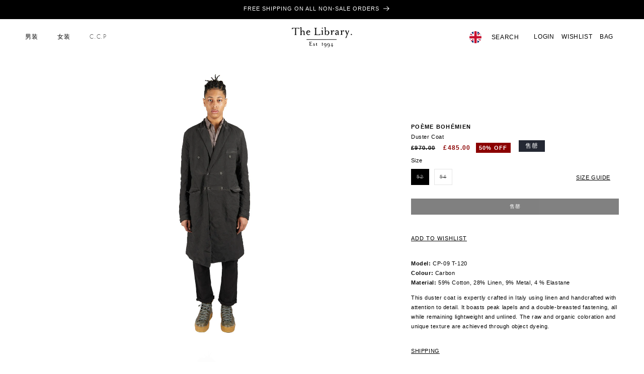

--- FILE ---
content_type: text/html; charset=utf-8
request_url: https://thelibrary1994.com/zh/products/duster-coat-1
body_size: 41069
content:
<!doctype html>
<html class="no-js" lang="zh-CN">
  <head>
    <meta charset="utf-8">
    <meta http-equiv="X-UA-Compatible" content="IE=edge">
    <meta name="viewport" content="width=device-width,initial-scale=1">
    <meta name="theme-color" content="">
    <link rel="canonical" href="https://thelibrary1994.com/zh/products/duster-coat-1"><link rel="icon" type="image/png" href="//thelibrary1994.com/cdn/shop/files/square-logomark.png?crop=center&height=32&v=1631885417&width=32"><title>
      Duster Coat
 &ndash; The Library 1994</title>

    
      <meta name="description" content="Model: CP-09 T-120Colour: CarbonMaterial: 59% Cotton, 28% Linen, 9% Metal, 4 % Elastane This duster coat is expertly crafted in Italy using linen and handcrafted with attention to detail. It boasts peak lapels and a double-breasted fastening, all while remaining lightweight and unlined. The raw and organic coloration a">
    

    

<meta property="og:site_name" content="The Library 1994">
<meta property="og:url" content="https://thelibrary1994.com/zh/products/duster-coat-1">
<meta property="og:title" content="Duster Coat">
<meta property="og:type" content="product">
<meta property="og:description" content="Model: CP-09 T-120Colour: CarbonMaterial: 59% Cotton, 28% Linen, 9% Metal, 4 % Elastane This duster coat is expertly crafted in Italy using linen and handcrafted with attention to detail. It boasts peak lapels and a double-breasted fastening, all while remaining lightweight and unlined. The raw and organic coloration a"><meta property="og:image" content="http://thelibrary1994.com/cdn/shop/files/PoemeBohemienSS24_409.jpg?v=1714658726">
  <meta property="og:image:secure_url" content="https://thelibrary1994.com/cdn/shop/files/PoemeBohemienSS24_409.jpg?v=1714658726">
  <meta property="og:image:width" content="1365">
  <meta property="og:image:height" content="2048"><meta property="og:price:amount" content="485.00">
  <meta property="og:price:currency" content="GBP"><meta name="twitter:card" content="summary_large_image">
<meta name="twitter:title" content="Duster Coat">
<meta name="twitter:description" content="Model: CP-09 T-120Colour: CarbonMaterial: 59% Cotton, 28% Linen, 9% Metal, 4 % Elastane This duster coat is expertly crafted in Italy using linen and handcrafted with attention to detail. It boasts peak lapels and a double-breasted fastening, all while remaining lightweight and unlined. The raw and organic coloration a">


    <script src="//thelibrary1994.com/cdn/shop/t/7/assets/constants.js?v=58251544750838685771703268243" defer="defer"></script>
    <script src="//thelibrary1994.com/cdn/shop/t/7/assets/pubsub.js?v=158357773527763999511703268243" defer="defer"></script>
    <script src="//thelibrary1994.com/cdn/shop/t/7/assets/global.js?v=13473316531050138561752556119" defer="defer"></script><script src="//thelibrary1994.com/cdn/shop/t/7/assets/animations.js?v=88693664871331136111703268242" defer="defer"></script><script>window.performance && window.performance.mark && window.performance.mark('shopify.content_for_header.start');</script><meta name="google-site-verification" content="T1wENKCr1MplwLkDk1RbttmzLpnypiITHlEF1U90hGU">
<meta id="shopify-digital-wallet" name="shopify-digital-wallet" content="/56010047637/digital_wallets/dialog">
<meta name="shopify-checkout-api-token" content="351a421bd7ac1abc715354c3f21c2494">
<meta id="in-context-paypal-metadata" data-shop-id="56010047637" data-venmo-supported="false" data-environment="production" data-locale="zh_CN" data-paypal-v4="true" data-currency="GBP">
<link rel="alternate" hreflang="x-default" href="https://thelibrary1994.com/products/duster-coat-1">
<link rel="alternate" hreflang="en" href="https://thelibrary1994.com/products/duster-coat-1">
<link rel="alternate" hreflang="zh-Hans" href="https://thelibrary1994.com/zh/products/duster-coat-1">
<link rel="alternate" hreflang="en-CN" href="https://thelibrary1994.com/en-cn/products/duster-coat-1">
<link rel="alternate" hreflang="zh-Hans-CN" href="https://thelibrary1994.com/zh-cn/products/duster-coat-1">
<link rel="alternate" hreflang="zh-Hans-AC" href="https://thelibrary1994.com/zh/products/duster-coat-1">
<link rel="alternate" hreflang="zh-Hans-AD" href="https://thelibrary1994.com/zh/products/duster-coat-1">
<link rel="alternate" hreflang="zh-Hans-AE" href="https://thelibrary1994.com/zh/products/duster-coat-1">
<link rel="alternate" hreflang="zh-Hans-AF" href="https://thelibrary1994.com/zh/products/duster-coat-1">
<link rel="alternate" hreflang="zh-Hans-AG" href="https://thelibrary1994.com/zh/products/duster-coat-1">
<link rel="alternate" hreflang="zh-Hans-AI" href="https://thelibrary1994.com/zh/products/duster-coat-1">
<link rel="alternate" hreflang="zh-Hans-AL" href="https://thelibrary1994.com/zh/products/duster-coat-1">
<link rel="alternate" hreflang="zh-Hans-AM" href="https://thelibrary1994.com/zh/products/duster-coat-1">
<link rel="alternate" hreflang="zh-Hans-AO" href="https://thelibrary1994.com/zh/products/duster-coat-1">
<link rel="alternate" hreflang="zh-Hans-AR" href="https://thelibrary1994.com/zh/products/duster-coat-1">
<link rel="alternate" hreflang="zh-Hans-AT" href="https://thelibrary1994.com/zh/products/duster-coat-1">
<link rel="alternate" hreflang="zh-Hans-AU" href="https://thelibrary1994.com/zh/products/duster-coat-1">
<link rel="alternate" hreflang="zh-Hans-AW" href="https://thelibrary1994.com/zh/products/duster-coat-1">
<link rel="alternate" hreflang="zh-Hans-AX" href="https://thelibrary1994.com/zh/products/duster-coat-1">
<link rel="alternate" hreflang="zh-Hans-AZ" href="https://thelibrary1994.com/zh/products/duster-coat-1">
<link rel="alternate" hreflang="zh-Hans-BA" href="https://thelibrary1994.com/zh/products/duster-coat-1">
<link rel="alternate" hreflang="zh-Hans-BB" href="https://thelibrary1994.com/zh/products/duster-coat-1">
<link rel="alternate" hreflang="zh-Hans-BD" href="https://thelibrary1994.com/zh/products/duster-coat-1">
<link rel="alternate" hreflang="zh-Hans-BE" href="https://thelibrary1994.com/zh/products/duster-coat-1">
<link rel="alternate" hreflang="zh-Hans-BF" href="https://thelibrary1994.com/zh/products/duster-coat-1">
<link rel="alternate" hreflang="zh-Hans-BG" href="https://thelibrary1994.com/zh/products/duster-coat-1">
<link rel="alternate" hreflang="zh-Hans-BH" href="https://thelibrary1994.com/zh/products/duster-coat-1">
<link rel="alternate" hreflang="zh-Hans-BI" href="https://thelibrary1994.com/zh/products/duster-coat-1">
<link rel="alternate" hreflang="zh-Hans-BJ" href="https://thelibrary1994.com/zh/products/duster-coat-1">
<link rel="alternate" hreflang="zh-Hans-BL" href="https://thelibrary1994.com/zh/products/duster-coat-1">
<link rel="alternate" hreflang="zh-Hans-BM" href="https://thelibrary1994.com/zh/products/duster-coat-1">
<link rel="alternate" hreflang="zh-Hans-BN" href="https://thelibrary1994.com/zh/products/duster-coat-1">
<link rel="alternate" hreflang="zh-Hans-BO" href="https://thelibrary1994.com/zh/products/duster-coat-1">
<link rel="alternate" hreflang="zh-Hans-BQ" href="https://thelibrary1994.com/zh/products/duster-coat-1">
<link rel="alternate" hreflang="zh-Hans-BR" href="https://thelibrary1994.com/zh/products/duster-coat-1">
<link rel="alternate" hreflang="zh-Hans-BS" href="https://thelibrary1994.com/zh/products/duster-coat-1">
<link rel="alternate" hreflang="zh-Hans-BT" href="https://thelibrary1994.com/zh/products/duster-coat-1">
<link rel="alternate" hreflang="zh-Hans-BW" href="https://thelibrary1994.com/zh/products/duster-coat-1">
<link rel="alternate" hreflang="zh-Hans-BY" href="https://thelibrary1994.com/zh/products/duster-coat-1">
<link rel="alternate" hreflang="zh-Hans-BZ" href="https://thelibrary1994.com/zh/products/duster-coat-1">
<link rel="alternate" hreflang="zh-Hans-CA" href="https://thelibrary1994.com/zh/products/duster-coat-1">
<link rel="alternate" hreflang="zh-Hans-CC" href="https://thelibrary1994.com/zh/products/duster-coat-1">
<link rel="alternate" hreflang="zh-Hans-CD" href="https://thelibrary1994.com/zh/products/duster-coat-1">
<link rel="alternate" hreflang="zh-Hans-CF" href="https://thelibrary1994.com/zh/products/duster-coat-1">
<link rel="alternate" hreflang="zh-Hans-CG" href="https://thelibrary1994.com/zh/products/duster-coat-1">
<link rel="alternate" hreflang="zh-Hans-CH" href="https://thelibrary1994.com/zh/products/duster-coat-1">
<link rel="alternate" hreflang="zh-Hans-CI" href="https://thelibrary1994.com/zh/products/duster-coat-1">
<link rel="alternate" hreflang="zh-Hans-CK" href="https://thelibrary1994.com/zh/products/duster-coat-1">
<link rel="alternate" hreflang="zh-Hans-CL" href="https://thelibrary1994.com/zh/products/duster-coat-1">
<link rel="alternate" hreflang="zh-Hans-CM" href="https://thelibrary1994.com/zh/products/duster-coat-1">
<link rel="alternate" hreflang="zh-Hans-CO" href="https://thelibrary1994.com/zh/products/duster-coat-1">
<link rel="alternate" hreflang="zh-Hans-CR" href="https://thelibrary1994.com/zh/products/duster-coat-1">
<link rel="alternate" hreflang="zh-Hans-CV" href="https://thelibrary1994.com/zh/products/duster-coat-1">
<link rel="alternate" hreflang="zh-Hans-CW" href="https://thelibrary1994.com/zh/products/duster-coat-1">
<link rel="alternate" hreflang="zh-Hans-CX" href="https://thelibrary1994.com/zh/products/duster-coat-1">
<link rel="alternate" hreflang="zh-Hans-CY" href="https://thelibrary1994.com/zh/products/duster-coat-1">
<link rel="alternate" hreflang="zh-Hans-CZ" href="https://thelibrary1994.com/zh/products/duster-coat-1">
<link rel="alternate" hreflang="zh-Hans-DE" href="https://thelibrary1994.com/zh/products/duster-coat-1">
<link rel="alternate" hreflang="zh-Hans-DJ" href="https://thelibrary1994.com/zh/products/duster-coat-1">
<link rel="alternate" hreflang="zh-Hans-DK" href="https://thelibrary1994.com/zh/products/duster-coat-1">
<link rel="alternate" hreflang="zh-Hans-DM" href="https://thelibrary1994.com/zh/products/duster-coat-1">
<link rel="alternate" hreflang="zh-Hans-DO" href="https://thelibrary1994.com/zh/products/duster-coat-1">
<link rel="alternate" hreflang="zh-Hans-DZ" href="https://thelibrary1994.com/zh/products/duster-coat-1">
<link rel="alternate" hreflang="zh-Hans-EC" href="https://thelibrary1994.com/zh/products/duster-coat-1">
<link rel="alternate" hreflang="zh-Hans-EE" href="https://thelibrary1994.com/zh/products/duster-coat-1">
<link rel="alternate" hreflang="zh-Hans-EG" href="https://thelibrary1994.com/zh/products/duster-coat-1">
<link rel="alternate" hreflang="zh-Hans-EH" href="https://thelibrary1994.com/zh/products/duster-coat-1">
<link rel="alternate" hreflang="zh-Hans-ER" href="https://thelibrary1994.com/zh/products/duster-coat-1">
<link rel="alternate" hreflang="zh-Hans-ES" href="https://thelibrary1994.com/zh/products/duster-coat-1">
<link rel="alternate" hreflang="zh-Hans-ET" href="https://thelibrary1994.com/zh/products/duster-coat-1">
<link rel="alternate" hreflang="zh-Hans-FI" href="https://thelibrary1994.com/zh/products/duster-coat-1">
<link rel="alternate" hreflang="zh-Hans-FJ" href="https://thelibrary1994.com/zh/products/duster-coat-1">
<link rel="alternate" hreflang="zh-Hans-FK" href="https://thelibrary1994.com/zh/products/duster-coat-1">
<link rel="alternate" hreflang="zh-Hans-FO" href="https://thelibrary1994.com/zh/products/duster-coat-1">
<link rel="alternate" hreflang="zh-Hans-FR" href="https://thelibrary1994.com/zh/products/duster-coat-1">
<link rel="alternate" hreflang="zh-Hans-GA" href="https://thelibrary1994.com/zh/products/duster-coat-1">
<link rel="alternate" hreflang="zh-Hans-GB" href="https://thelibrary1994.com/zh/products/duster-coat-1">
<link rel="alternate" hreflang="zh-Hans-GD" href="https://thelibrary1994.com/zh/products/duster-coat-1">
<link rel="alternate" hreflang="zh-Hans-GE" href="https://thelibrary1994.com/zh/products/duster-coat-1">
<link rel="alternate" hreflang="zh-Hans-GF" href="https://thelibrary1994.com/zh/products/duster-coat-1">
<link rel="alternate" hreflang="zh-Hans-GG" href="https://thelibrary1994.com/zh/products/duster-coat-1">
<link rel="alternate" hreflang="zh-Hans-GH" href="https://thelibrary1994.com/zh/products/duster-coat-1">
<link rel="alternate" hreflang="zh-Hans-GI" href="https://thelibrary1994.com/zh/products/duster-coat-1">
<link rel="alternate" hreflang="zh-Hans-GL" href="https://thelibrary1994.com/zh/products/duster-coat-1">
<link rel="alternate" hreflang="zh-Hans-GM" href="https://thelibrary1994.com/zh/products/duster-coat-1">
<link rel="alternate" hreflang="zh-Hans-GN" href="https://thelibrary1994.com/zh/products/duster-coat-1">
<link rel="alternate" hreflang="zh-Hans-GP" href="https://thelibrary1994.com/zh/products/duster-coat-1">
<link rel="alternate" hreflang="zh-Hans-GQ" href="https://thelibrary1994.com/zh/products/duster-coat-1">
<link rel="alternate" hreflang="zh-Hans-GR" href="https://thelibrary1994.com/zh/products/duster-coat-1">
<link rel="alternate" hreflang="zh-Hans-GS" href="https://thelibrary1994.com/zh/products/duster-coat-1">
<link rel="alternate" hreflang="zh-Hans-GT" href="https://thelibrary1994.com/zh/products/duster-coat-1">
<link rel="alternate" hreflang="zh-Hans-GW" href="https://thelibrary1994.com/zh/products/duster-coat-1">
<link rel="alternate" hreflang="zh-Hans-GY" href="https://thelibrary1994.com/zh/products/duster-coat-1">
<link rel="alternate" hreflang="zh-Hans-HK" href="https://thelibrary1994.com/zh/products/duster-coat-1">
<link rel="alternate" hreflang="zh-Hans-HN" href="https://thelibrary1994.com/zh/products/duster-coat-1">
<link rel="alternate" hreflang="zh-Hans-HR" href="https://thelibrary1994.com/zh/products/duster-coat-1">
<link rel="alternate" hreflang="zh-Hans-HT" href="https://thelibrary1994.com/zh/products/duster-coat-1">
<link rel="alternate" hreflang="zh-Hans-HU" href="https://thelibrary1994.com/zh/products/duster-coat-1">
<link rel="alternate" hreflang="zh-Hans-ID" href="https://thelibrary1994.com/zh/products/duster-coat-1">
<link rel="alternate" hreflang="zh-Hans-IE" href="https://thelibrary1994.com/zh/products/duster-coat-1">
<link rel="alternate" hreflang="zh-Hans-IL" href="https://thelibrary1994.com/zh/products/duster-coat-1">
<link rel="alternate" hreflang="zh-Hans-IM" href="https://thelibrary1994.com/zh/products/duster-coat-1">
<link rel="alternate" hreflang="zh-Hans-IN" href="https://thelibrary1994.com/zh/products/duster-coat-1">
<link rel="alternate" hreflang="zh-Hans-IO" href="https://thelibrary1994.com/zh/products/duster-coat-1">
<link rel="alternate" hreflang="zh-Hans-IQ" href="https://thelibrary1994.com/zh/products/duster-coat-1">
<link rel="alternate" hreflang="zh-Hans-IS" href="https://thelibrary1994.com/zh/products/duster-coat-1">
<link rel="alternate" hreflang="zh-Hans-IT" href="https://thelibrary1994.com/zh/products/duster-coat-1">
<link rel="alternate" hreflang="zh-Hans-JE" href="https://thelibrary1994.com/zh/products/duster-coat-1">
<link rel="alternate" hreflang="zh-Hans-JM" href="https://thelibrary1994.com/zh/products/duster-coat-1">
<link rel="alternate" hreflang="zh-Hans-JO" href="https://thelibrary1994.com/zh/products/duster-coat-1">
<link rel="alternate" hreflang="zh-Hans-JP" href="https://thelibrary1994.com/zh/products/duster-coat-1">
<link rel="alternate" hreflang="zh-Hans-KE" href="https://thelibrary1994.com/zh/products/duster-coat-1">
<link rel="alternate" hreflang="zh-Hans-KG" href="https://thelibrary1994.com/zh/products/duster-coat-1">
<link rel="alternate" hreflang="zh-Hans-KH" href="https://thelibrary1994.com/zh/products/duster-coat-1">
<link rel="alternate" hreflang="zh-Hans-KI" href="https://thelibrary1994.com/zh/products/duster-coat-1">
<link rel="alternate" hreflang="zh-Hans-KM" href="https://thelibrary1994.com/zh/products/duster-coat-1">
<link rel="alternate" hreflang="zh-Hans-KN" href="https://thelibrary1994.com/zh/products/duster-coat-1">
<link rel="alternate" hreflang="zh-Hans-KR" href="https://thelibrary1994.com/zh/products/duster-coat-1">
<link rel="alternate" hreflang="zh-Hans-KW" href="https://thelibrary1994.com/zh/products/duster-coat-1">
<link rel="alternate" hreflang="zh-Hans-KY" href="https://thelibrary1994.com/zh/products/duster-coat-1">
<link rel="alternate" hreflang="zh-Hans-KZ" href="https://thelibrary1994.com/zh/products/duster-coat-1">
<link rel="alternate" hreflang="zh-Hans-LA" href="https://thelibrary1994.com/zh/products/duster-coat-1">
<link rel="alternate" hreflang="zh-Hans-LB" href="https://thelibrary1994.com/zh/products/duster-coat-1">
<link rel="alternate" hreflang="zh-Hans-LC" href="https://thelibrary1994.com/zh/products/duster-coat-1">
<link rel="alternate" hreflang="zh-Hans-LI" href="https://thelibrary1994.com/zh/products/duster-coat-1">
<link rel="alternate" hreflang="zh-Hans-LK" href="https://thelibrary1994.com/zh/products/duster-coat-1">
<link rel="alternate" hreflang="zh-Hans-LR" href="https://thelibrary1994.com/zh/products/duster-coat-1">
<link rel="alternate" hreflang="zh-Hans-LS" href="https://thelibrary1994.com/zh/products/duster-coat-1">
<link rel="alternate" hreflang="zh-Hans-LT" href="https://thelibrary1994.com/zh/products/duster-coat-1">
<link rel="alternate" hreflang="zh-Hans-LU" href="https://thelibrary1994.com/zh/products/duster-coat-1">
<link rel="alternate" hreflang="zh-Hans-LV" href="https://thelibrary1994.com/zh/products/duster-coat-1">
<link rel="alternate" hreflang="zh-Hans-LY" href="https://thelibrary1994.com/zh/products/duster-coat-1">
<link rel="alternate" hreflang="zh-Hans-MA" href="https://thelibrary1994.com/zh/products/duster-coat-1">
<link rel="alternate" hreflang="zh-Hans-MC" href="https://thelibrary1994.com/zh/products/duster-coat-1">
<link rel="alternate" hreflang="zh-Hans-MD" href="https://thelibrary1994.com/zh/products/duster-coat-1">
<link rel="alternate" hreflang="zh-Hans-ME" href="https://thelibrary1994.com/zh/products/duster-coat-1">
<link rel="alternate" hreflang="zh-Hans-MF" href="https://thelibrary1994.com/zh/products/duster-coat-1">
<link rel="alternate" hreflang="zh-Hans-MG" href="https://thelibrary1994.com/zh/products/duster-coat-1">
<link rel="alternate" hreflang="zh-Hans-MK" href="https://thelibrary1994.com/zh/products/duster-coat-1">
<link rel="alternate" hreflang="zh-Hans-ML" href="https://thelibrary1994.com/zh/products/duster-coat-1">
<link rel="alternate" hreflang="zh-Hans-MM" href="https://thelibrary1994.com/zh/products/duster-coat-1">
<link rel="alternate" hreflang="zh-Hans-MN" href="https://thelibrary1994.com/zh/products/duster-coat-1">
<link rel="alternate" hreflang="zh-Hans-MO" href="https://thelibrary1994.com/zh/products/duster-coat-1">
<link rel="alternate" hreflang="zh-Hans-MQ" href="https://thelibrary1994.com/zh/products/duster-coat-1">
<link rel="alternate" hreflang="zh-Hans-MR" href="https://thelibrary1994.com/zh/products/duster-coat-1">
<link rel="alternate" hreflang="zh-Hans-MS" href="https://thelibrary1994.com/zh/products/duster-coat-1">
<link rel="alternate" hreflang="zh-Hans-MT" href="https://thelibrary1994.com/zh/products/duster-coat-1">
<link rel="alternate" hreflang="zh-Hans-MU" href="https://thelibrary1994.com/zh/products/duster-coat-1">
<link rel="alternate" hreflang="zh-Hans-MV" href="https://thelibrary1994.com/zh/products/duster-coat-1">
<link rel="alternate" hreflang="zh-Hans-MW" href="https://thelibrary1994.com/zh/products/duster-coat-1">
<link rel="alternate" hreflang="zh-Hans-MX" href="https://thelibrary1994.com/zh/products/duster-coat-1">
<link rel="alternate" hreflang="zh-Hans-MY" href="https://thelibrary1994.com/zh/products/duster-coat-1">
<link rel="alternate" hreflang="zh-Hans-MZ" href="https://thelibrary1994.com/zh/products/duster-coat-1">
<link rel="alternate" hreflang="zh-Hans-NA" href="https://thelibrary1994.com/zh/products/duster-coat-1">
<link rel="alternate" hreflang="zh-Hans-NC" href="https://thelibrary1994.com/zh/products/duster-coat-1">
<link rel="alternate" hreflang="zh-Hans-NE" href="https://thelibrary1994.com/zh/products/duster-coat-1">
<link rel="alternate" hreflang="zh-Hans-NF" href="https://thelibrary1994.com/zh/products/duster-coat-1">
<link rel="alternate" hreflang="zh-Hans-NG" href="https://thelibrary1994.com/zh/products/duster-coat-1">
<link rel="alternate" hreflang="zh-Hans-NI" href="https://thelibrary1994.com/zh/products/duster-coat-1">
<link rel="alternate" hreflang="zh-Hans-NL" href="https://thelibrary1994.com/zh/products/duster-coat-1">
<link rel="alternate" hreflang="zh-Hans-NO" href="https://thelibrary1994.com/zh/products/duster-coat-1">
<link rel="alternate" hreflang="zh-Hans-NP" href="https://thelibrary1994.com/zh/products/duster-coat-1">
<link rel="alternate" hreflang="zh-Hans-NR" href="https://thelibrary1994.com/zh/products/duster-coat-1">
<link rel="alternate" hreflang="zh-Hans-NU" href="https://thelibrary1994.com/zh/products/duster-coat-1">
<link rel="alternate" hreflang="zh-Hans-NZ" href="https://thelibrary1994.com/zh/products/duster-coat-1">
<link rel="alternate" hreflang="zh-Hans-OM" href="https://thelibrary1994.com/zh/products/duster-coat-1">
<link rel="alternate" hreflang="zh-Hans-PA" href="https://thelibrary1994.com/zh/products/duster-coat-1">
<link rel="alternate" hreflang="zh-Hans-PE" href="https://thelibrary1994.com/zh/products/duster-coat-1">
<link rel="alternate" hreflang="zh-Hans-PF" href="https://thelibrary1994.com/zh/products/duster-coat-1">
<link rel="alternate" hreflang="zh-Hans-PG" href="https://thelibrary1994.com/zh/products/duster-coat-1">
<link rel="alternate" hreflang="zh-Hans-PH" href="https://thelibrary1994.com/zh/products/duster-coat-1">
<link rel="alternate" hreflang="zh-Hans-PK" href="https://thelibrary1994.com/zh/products/duster-coat-1">
<link rel="alternate" hreflang="zh-Hans-PL" href="https://thelibrary1994.com/zh/products/duster-coat-1">
<link rel="alternate" hreflang="zh-Hans-PM" href="https://thelibrary1994.com/zh/products/duster-coat-1">
<link rel="alternate" hreflang="zh-Hans-PN" href="https://thelibrary1994.com/zh/products/duster-coat-1">
<link rel="alternate" hreflang="zh-Hans-PS" href="https://thelibrary1994.com/zh/products/duster-coat-1">
<link rel="alternate" hreflang="zh-Hans-PT" href="https://thelibrary1994.com/zh/products/duster-coat-1">
<link rel="alternate" hreflang="zh-Hans-PY" href="https://thelibrary1994.com/zh/products/duster-coat-1">
<link rel="alternate" hreflang="zh-Hans-QA" href="https://thelibrary1994.com/zh/products/duster-coat-1">
<link rel="alternate" hreflang="zh-Hans-RE" href="https://thelibrary1994.com/zh/products/duster-coat-1">
<link rel="alternate" hreflang="zh-Hans-RO" href="https://thelibrary1994.com/zh/products/duster-coat-1">
<link rel="alternate" hreflang="zh-Hans-RS" href="https://thelibrary1994.com/zh/products/duster-coat-1">
<link rel="alternate" hreflang="zh-Hans-RU" href="https://thelibrary1994.com/zh/products/duster-coat-1">
<link rel="alternate" hreflang="zh-Hans-RW" href="https://thelibrary1994.com/zh/products/duster-coat-1">
<link rel="alternate" hreflang="zh-Hans-SA" href="https://thelibrary1994.com/zh/products/duster-coat-1">
<link rel="alternate" hreflang="zh-Hans-SB" href="https://thelibrary1994.com/zh/products/duster-coat-1">
<link rel="alternate" hreflang="zh-Hans-SC" href="https://thelibrary1994.com/zh/products/duster-coat-1">
<link rel="alternate" hreflang="zh-Hans-SD" href="https://thelibrary1994.com/zh/products/duster-coat-1">
<link rel="alternate" hreflang="zh-Hans-SE" href="https://thelibrary1994.com/zh/products/duster-coat-1">
<link rel="alternate" hreflang="zh-Hans-SG" href="https://thelibrary1994.com/zh/products/duster-coat-1">
<link rel="alternate" hreflang="zh-Hans-SH" href="https://thelibrary1994.com/zh/products/duster-coat-1">
<link rel="alternate" hreflang="zh-Hans-SI" href="https://thelibrary1994.com/zh/products/duster-coat-1">
<link rel="alternate" hreflang="zh-Hans-SJ" href="https://thelibrary1994.com/zh/products/duster-coat-1">
<link rel="alternate" hreflang="zh-Hans-SK" href="https://thelibrary1994.com/zh/products/duster-coat-1">
<link rel="alternate" hreflang="zh-Hans-SL" href="https://thelibrary1994.com/zh/products/duster-coat-1">
<link rel="alternate" hreflang="zh-Hans-SM" href="https://thelibrary1994.com/zh/products/duster-coat-1">
<link rel="alternate" hreflang="zh-Hans-SN" href="https://thelibrary1994.com/zh/products/duster-coat-1">
<link rel="alternate" hreflang="zh-Hans-SO" href="https://thelibrary1994.com/zh/products/duster-coat-1">
<link rel="alternate" hreflang="zh-Hans-SR" href="https://thelibrary1994.com/zh/products/duster-coat-1">
<link rel="alternate" hreflang="zh-Hans-SS" href="https://thelibrary1994.com/zh/products/duster-coat-1">
<link rel="alternate" hreflang="zh-Hans-ST" href="https://thelibrary1994.com/zh/products/duster-coat-1">
<link rel="alternate" hreflang="zh-Hans-SV" href="https://thelibrary1994.com/zh/products/duster-coat-1">
<link rel="alternate" hreflang="zh-Hans-SX" href="https://thelibrary1994.com/zh/products/duster-coat-1">
<link rel="alternate" hreflang="zh-Hans-SZ" href="https://thelibrary1994.com/zh/products/duster-coat-1">
<link rel="alternate" hreflang="zh-Hans-TA" href="https://thelibrary1994.com/zh/products/duster-coat-1">
<link rel="alternate" hreflang="zh-Hans-TC" href="https://thelibrary1994.com/zh/products/duster-coat-1">
<link rel="alternate" hreflang="zh-Hans-TD" href="https://thelibrary1994.com/zh/products/duster-coat-1">
<link rel="alternate" hreflang="zh-Hans-TF" href="https://thelibrary1994.com/zh/products/duster-coat-1">
<link rel="alternate" hreflang="zh-Hans-TG" href="https://thelibrary1994.com/zh/products/duster-coat-1">
<link rel="alternate" hreflang="zh-Hans-TH" href="https://thelibrary1994.com/zh/products/duster-coat-1">
<link rel="alternate" hreflang="zh-Hans-TJ" href="https://thelibrary1994.com/zh/products/duster-coat-1">
<link rel="alternate" hreflang="zh-Hans-TK" href="https://thelibrary1994.com/zh/products/duster-coat-1">
<link rel="alternate" hreflang="zh-Hans-TL" href="https://thelibrary1994.com/zh/products/duster-coat-1">
<link rel="alternate" hreflang="zh-Hans-TM" href="https://thelibrary1994.com/zh/products/duster-coat-1">
<link rel="alternate" hreflang="zh-Hans-TN" href="https://thelibrary1994.com/zh/products/duster-coat-1">
<link rel="alternate" hreflang="zh-Hans-TO" href="https://thelibrary1994.com/zh/products/duster-coat-1">
<link rel="alternate" hreflang="zh-Hans-TR" href="https://thelibrary1994.com/zh/products/duster-coat-1">
<link rel="alternate" hreflang="zh-Hans-TT" href="https://thelibrary1994.com/zh/products/duster-coat-1">
<link rel="alternate" hreflang="zh-Hans-TV" href="https://thelibrary1994.com/zh/products/duster-coat-1">
<link rel="alternate" hreflang="zh-Hans-TW" href="https://thelibrary1994.com/zh/products/duster-coat-1">
<link rel="alternate" hreflang="zh-Hans-TZ" href="https://thelibrary1994.com/zh/products/duster-coat-1">
<link rel="alternate" hreflang="zh-Hans-UA" href="https://thelibrary1994.com/zh/products/duster-coat-1">
<link rel="alternate" hreflang="zh-Hans-UG" href="https://thelibrary1994.com/zh/products/duster-coat-1">
<link rel="alternate" hreflang="zh-Hans-UM" href="https://thelibrary1994.com/zh/products/duster-coat-1">
<link rel="alternate" hreflang="zh-Hans-US" href="https://thelibrary1994.com/zh/products/duster-coat-1">
<link rel="alternate" hreflang="zh-Hans-UY" href="https://thelibrary1994.com/zh/products/duster-coat-1">
<link rel="alternate" hreflang="zh-Hans-UZ" href="https://thelibrary1994.com/zh/products/duster-coat-1">
<link rel="alternate" hreflang="zh-Hans-VA" href="https://thelibrary1994.com/zh/products/duster-coat-1">
<link rel="alternate" hreflang="zh-Hans-VC" href="https://thelibrary1994.com/zh/products/duster-coat-1">
<link rel="alternate" hreflang="zh-Hans-VE" href="https://thelibrary1994.com/zh/products/duster-coat-1">
<link rel="alternate" hreflang="zh-Hans-VG" href="https://thelibrary1994.com/zh/products/duster-coat-1">
<link rel="alternate" hreflang="zh-Hans-VN" href="https://thelibrary1994.com/zh/products/duster-coat-1">
<link rel="alternate" hreflang="zh-Hans-VU" href="https://thelibrary1994.com/zh/products/duster-coat-1">
<link rel="alternate" hreflang="zh-Hans-WF" href="https://thelibrary1994.com/zh/products/duster-coat-1">
<link rel="alternate" hreflang="zh-Hans-WS" href="https://thelibrary1994.com/zh/products/duster-coat-1">
<link rel="alternate" hreflang="zh-Hans-XK" href="https://thelibrary1994.com/zh/products/duster-coat-1">
<link rel="alternate" hreflang="zh-Hans-YE" href="https://thelibrary1994.com/zh/products/duster-coat-1">
<link rel="alternate" hreflang="zh-Hans-YT" href="https://thelibrary1994.com/zh/products/duster-coat-1">
<link rel="alternate" hreflang="zh-Hans-ZA" href="https://thelibrary1994.com/zh/products/duster-coat-1">
<link rel="alternate" hreflang="zh-Hans-ZM" href="https://thelibrary1994.com/zh/products/duster-coat-1">
<link rel="alternate" hreflang="zh-Hans-ZW" href="https://thelibrary1994.com/zh/products/duster-coat-1">
<link rel="alternate" type="application/json+oembed" href="https://thelibrary1994.com/zh/products/duster-coat-1.oembed">
<script async="async" src="/checkouts/internal/preloads.js?locale=zh-GB"></script>
<link rel="preconnect" href="https://shop.app" crossorigin="anonymous">
<script async="async" src="https://shop.app/checkouts/internal/preloads.js?locale=zh-GB&shop_id=56010047637" crossorigin="anonymous"></script>
<script id="apple-pay-shop-capabilities" type="application/json">{"shopId":56010047637,"countryCode":"GB","currencyCode":"GBP","merchantCapabilities":["supports3DS"],"merchantId":"gid:\/\/shopify\/Shop\/56010047637","merchantName":"The Library 1994","requiredBillingContactFields":["postalAddress","email","phone"],"requiredShippingContactFields":["postalAddress","email","phone"],"shippingType":"shipping","supportedNetworks":["visa","maestro","masterCard","amex","discover","elo"],"total":{"type":"pending","label":"The Library 1994","amount":"1.00"},"shopifyPaymentsEnabled":true,"supportsSubscriptions":true}</script>
<script id="shopify-features" type="application/json">{"accessToken":"351a421bd7ac1abc715354c3f21c2494","betas":["rich-media-storefront-analytics"],"domain":"thelibrary1994.com","predictiveSearch":true,"shopId":56010047637,"locale":"zh-cn"}</script>
<script>var Shopify = Shopify || {};
Shopify.shop = "the-library-1994.myshopify.com";
Shopify.locale = "zh-CN";
Shopify.currency = {"active":"GBP","rate":"1.0"};
Shopify.country = "GB";
Shopify.theme = {"name":"The Library Template 2024","id":139026366710,"schema_name":"Dawn","schema_version":"12.0.0","theme_store_id":887,"role":"main"};
Shopify.theme.handle = "null";
Shopify.theme.style = {"id":null,"handle":null};
Shopify.cdnHost = "thelibrary1994.com/cdn";
Shopify.routes = Shopify.routes || {};
Shopify.routes.root = "/zh/";</script>
<script type="module">!function(o){(o.Shopify=o.Shopify||{}).modules=!0}(window);</script>
<script>!function(o){function n(){var o=[];function n(){o.push(Array.prototype.slice.apply(arguments))}return n.q=o,n}var t=o.Shopify=o.Shopify||{};t.loadFeatures=n(),t.autoloadFeatures=n()}(window);</script>
<script>
  window.ShopifyPay = window.ShopifyPay || {};
  window.ShopifyPay.apiHost = "shop.app\/pay";
  window.ShopifyPay.redirectState = null;
</script>
<script id="shop-js-analytics" type="application/json">{"pageType":"product"}</script>
<script defer="defer" async type="module" src="//thelibrary1994.com/cdn/shopifycloud/shop-js/modules/v2/client.init-shop-cart-sync_DOeOI85m.zh-CN.esm.js"></script>
<script defer="defer" async type="module" src="//thelibrary1994.com/cdn/shopifycloud/shop-js/modules/v2/chunk.common_CNX97BC6.esm.js"></script>
<script defer="defer" async type="module" src="//thelibrary1994.com/cdn/shopifycloud/shop-js/modules/v2/chunk.modal_DW02LmOA.esm.js"></script>
<script type="module">
  await import("//thelibrary1994.com/cdn/shopifycloud/shop-js/modules/v2/client.init-shop-cart-sync_DOeOI85m.zh-CN.esm.js");
await import("//thelibrary1994.com/cdn/shopifycloud/shop-js/modules/v2/chunk.common_CNX97BC6.esm.js");
await import("//thelibrary1994.com/cdn/shopifycloud/shop-js/modules/v2/chunk.modal_DW02LmOA.esm.js");

  window.Shopify.SignInWithShop?.initShopCartSync?.({"fedCMEnabled":true,"windoidEnabled":true});

</script>
<script>
  window.Shopify = window.Shopify || {};
  if (!window.Shopify.featureAssets) window.Shopify.featureAssets = {};
  window.Shopify.featureAssets['shop-js'] = {"shop-cart-sync":["modules/v2/client.shop-cart-sync_DQ5R7mxa.zh-CN.esm.js","modules/v2/chunk.common_CNX97BC6.esm.js","modules/v2/chunk.modal_DW02LmOA.esm.js"],"init-fed-cm":["modules/v2/client.init-fed-cm_35l71gwP.zh-CN.esm.js","modules/v2/chunk.common_CNX97BC6.esm.js","modules/v2/chunk.modal_DW02LmOA.esm.js"],"shop-cash-offers":["modules/v2/client.shop-cash-offers_CFT9K2X2.zh-CN.esm.js","modules/v2/chunk.common_CNX97BC6.esm.js","modules/v2/chunk.modal_DW02LmOA.esm.js"],"shop-login-button":["modules/v2/client.shop-login-button_mArElcba.zh-CN.esm.js","modules/v2/chunk.common_CNX97BC6.esm.js","modules/v2/chunk.modal_DW02LmOA.esm.js"],"pay-button":["modules/v2/client.pay-button_CfwDfvJN.zh-CN.esm.js","modules/v2/chunk.common_CNX97BC6.esm.js","modules/v2/chunk.modal_DW02LmOA.esm.js"],"shop-button":["modules/v2/client.shop-button_OUSYwYgX.zh-CN.esm.js","modules/v2/chunk.common_CNX97BC6.esm.js","modules/v2/chunk.modal_DW02LmOA.esm.js"],"avatar":["modules/v2/client.avatar_BTnouDA3.zh-CN.esm.js"],"init-windoid":["modules/v2/client.init-windoid_BP6zOQoH.zh-CN.esm.js","modules/v2/chunk.common_CNX97BC6.esm.js","modules/v2/chunk.modal_DW02LmOA.esm.js"],"init-shop-for-new-customer-accounts":["modules/v2/client.init-shop-for-new-customer-accounts_B1W-h9Xk.zh-CN.esm.js","modules/v2/client.shop-login-button_mArElcba.zh-CN.esm.js","modules/v2/chunk.common_CNX97BC6.esm.js","modules/v2/chunk.modal_DW02LmOA.esm.js"],"init-shop-email-lookup-coordinator":["modules/v2/client.init-shop-email-lookup-coordinator_D6DZIgdR.zh-CN.esm.js","modules/v2/chunk.common_CNX97BC6.esm.js","modules/v2/chunk.modal_DW02LmOA.esm.js"],"init-shop-cart-sync":["modules/v2/client.init-shop-cart-sync_DOeOI85m.zh-CN.esm.js","modules/v2/chunk.common_CNX97BC6.esm.js","modules/v2/chunk.modal_DW02LmOA.esm.js"],"shop-toast-manager":["modules/v2/client.shop-toast-manager_Ck6nr7KU.zh-CN.esm.js","modules/v2/chunk.common_CNX97BC6.esm.js","modules/v2/chunk.modal_DW02LmOA.esm.js"],"init-customer-accounts":["modules/v2/client.init-customer-accounts_B88YdSwu.zh-CN.esm.js","modules/v2/client.shop-login-button_mArElcba.zh-CN.esm.js","modules/v2/chunk.common_CNX97BC6.esm.js","modules/v2/chunk.modal_DW02LmOA.esm.js"],"init-customer-accounts-sign-up":["modules/v2/client.init-customer-accounts-sign-up_NS53s9X1.zh-CN.esm.js","modules/v2/client.shop-login-button_mArElcba.zh-CN.esm.js","modules/v2/chunk.common_CNX97BC6.esm.js","modules/v2/chunk.modal_DW02LmOA.esm.js"],"shop-follow-button":["modules/v2/client.shop-follow-button_uFPBCXuD.zh-CN.esm.js","modules/v2/chunk.common_CNX97BC6.esm.js","modules/v2/chunk.modal_DW02LmOA.esm.js"],"checkout-modal":["modules/v2/client.checkout-modal_ChZVbENA.zh-CN.esm.js","modules/v2/chunk.common_CNX97BC6.esm.js","modules/v2/chunk.modal_DW02LmOA.esm.js"],"shop-login":["modules/v2/client.shop-login_SmcAnPzv.zh-CN.esm.js","modules/v2/chunk.common_CNX97BC6.esm.js","modules/v2/chunk.modal_DW02LmOA.esm.js"],"lead-capture":["modules/v2/client.lead-capture_Cy6UCOcK.zh-CN.esm.js","modules/v2/chunk.common_CNX97BC6.esm.js","modules/v2/chunk.modal_DW02LmOA.esm.js"],"payment-terms":["modules/v2/client.payment-terms_B1n125dT.zh-CN.esm.js","modules/v2/chunk.common_CNX97BC6.esm.js","modules/v2/chunk.modal_DW02LmOA.esm.js"]};
</script>
<script>(function() {
  var isLoaded = false;
  function asyncLoad() {
    if (isLoaded) return;
    isLoaded = true;
    var urls = ["\/\/cdn.shopify.com\/proxy\/2a4d715e87f188eac924d7c74028f6e8ca65c40ef4cbd5be16e5426316f28a8a\/app.heap-static.com\/integrations\/shopify-one-click\/js\/script-tag?shop=the-library-1994.myshopify.com\u0026sp-cache-control=cHVibGljLCBtYXgtYWdlPTkwMA"];
    for (var i = 0; i < urls.length; i++) {
      var s = document.createElement('script');
      s.type = 'text/javascript';
      s.async = true;
      s.src = urls[i];
      var x = document.getElementsByTagName('script')[0];
      x.parentNode.insertBefore(s, x);
    }
  };
  if(window.attachEvent) {
    window.attachEvent('onload', asyncLoad);
  } else {
    window.addEventListener('load', asyncLoad, false);
  }
})();</script>
<script id="__st">var __st={"a":56010047637,"offset":0,"reqid":"eff065a8-579e-4bc4-a5e1-f8ff8fb0013d-1769076146","pageurl":"thelibrary1994.com\/zh\/products\/duster-coat-1","u":"3fa2c04cc39b","p":"product","rtyp":"product","rid":8566836232438};</script>
<script>window.ShopifyPaypalV4VisibilityTracking = true;</script>
<script id="captcha-bootstrap">!function(){'use strict';const t='contact',e='account',n='new_comment',o=[[t,t],['blogs',n],['comments',n],[t,'customer']],c=[[e,'customer_login'],[e,'guest_login'],[e,'recover_customer_password'],[e,'create_customer']],r=t=>t.map((([t,e])=>`form[action*='/${t}']:not([data-nocaptcha='true']) input[name='form_type'][value='${e}']`)).join(','),a=t=>()=>t?[...document.querySelectorAll(t)].map((t=>t.form)):[];function s(){const t=[...o],e=r(t);return a(e)}const i='password',u='form_key',d=['recaptcha-v3-token','g-recaptcha-response','h-captcha-response',i],f=()=>{try{return window.sessionStorage}catch{return}},m='__shopify_v',_=t=>t.elements[u];function p(t,e,n=!1){try{const o=window.sessionStorage,c=JSON.parse(o.getItem(e)),{data:r}=function(t){const{data:e,action:n}=t;return t[m]||n?{data:e,action:n}:{data:t,action:n}}(c);for(const[e,n]of Object.entries(r))t.elements[e]&&(t.elements[e].value=n);n&&o.removeItem(e)}catch(o){console.error('form repopulation failed',{error:o})}}const l='form_type',E='cptcha';function T(t){t.dataset[E]=!0}const w=window,h=w.document,L='Shopify',v='ce_forms',y='captcha';let A=!1;((t,e)=>{const n=(g='f06e6c50-85a8-45c8-87d0-21a2b65856fe',I='https://cdn.shopify.com/shopifycloud/storefront-forms-hcaptcha/ce_storefront_forms_captcha_hcaptcha.v1.5.2.iife.js',D={infoText:'受 hCaptcha 保护',privacyText:'隐私',termsText:'条款'},(t,e,n)=>{const o=w[L][v],c=o.bindForm;if(c)return c(t,g,e,D).then(n);var r;o.q.push([[t,g,e,D],n]),r=I,A||(h.body.append(Object.assign(h.createElement('script'),{id:'captcha-provider',async:!0,src:r})),A=!0)});var g,I,D;w[L]=w[L]||{},w[L][v]=w[L][v]||{},w[L][v].q=[],w[L][y]=w[L][y]||{},w[L][y].protect=function(t,e){n(t,void 0,e),T(t)},Object.freeze(w[L][y]),function(t,e,n,w,h,L){const[v,y,A,g]=function(t,e,n){const i=e?o:[],u=t?c:[],d=[...i,...u],f=r(d),m=r(i),_=r(d.filter((([t,e])=>n.includes(e))));return[a(f),a(m),a(_),s()]}(w,h,L),I=t=>{const e=t.target;return e instanceof HTMLFormElement?e:e&&e.form},D=t=>v().includes(t);t.addEventListener('submit',(t=>{const e=I(t);if(!e)return;const n=D(e)&&!e.dataset.hcaptchaBound&&!e.dataset.recaptchaBound,o=_(e),c=g().includes(e)&&(!o||!o.value);(n||c)&&t.preventDefault(),c&&!n&&(function(t){try{if(!f())return;!function(t){const e=f();if(!e)return;const n=_(t);if(!n)return;const o=n.value;o&&e.removeItem(o)}(t);const e=Array.from(Array(32),(()=>Math.random().toString(36)[2])).join('');!function(t,e){_(t)||t.append(Object.assign(document.createElement('input'),{type:'hidden',name:u})),t.elements[u].value=e}(t,e),function(t,e){const n=f();if(!n)return;const o=[...t.querySelectorAll(`input[type='${i}']`)].map((({name:t})=>t)),c=[...d,...o],r={};for(const[a,s]of new FormData(t).entries())c.includes(a)||(r[a]=s);n.setItem(e,JSON.stringify({[m]:1,action:t.action,data:r}))}(t,e)}catch(e){console.error('failed to persist form',e)}}(e),e.submit())}));const S=(t,e)=>{t&&!t.dataset[E]&&(n(t,e.some((e=>e===t))),T(t))};for(const o of['focusin','change'])t.addEventListener(o,(t=>{const e=I(t);D(e)&&S(e,y())}));const B=e.get('form_key'),M=e.get(l),P=B&&M;t.addEventListener('DOMContentLoaded',(()=>{const t=y();if(P)for(const e of t)e.elements[l].value===M&&p(e,B);[...new Set([...A(),...v().filter((t=>'true'===t.dataset.shopifyCaptcha))])].forEach((e=>S(e,t)))}))}(h,new URLSearchParams(w.location.search),n,t,e,['guest_login'])})(!0,!0)}();</script>
<script integrity="sha256-4kQ18oKyAcykRKYeNunJcIwy7WH5gtpwJnB7kiuLZ1E=" data-source-attribution="shopify.loadfeatures" defer="defer" src="//thelibrary1994.com/cdn/shopifycloud/storefront/assets/storefront/load_feature-a0a9edcb.js" crossorigin="anonymous"></script>
<script crossorigin="anonymous" defer="defer" src="//thelibrary1994.com/cdn/shopifycloud/storefront/assets/shopify_pay/storefront-65b4c6d7.js?v=20250812"></script>
<script data-source-attribution="shopify.dynamic_checkout.dynamic.init">var Shopify=Shopify||{};Shopify.PaymentButton=Shopify.PaymentButton||{isStorefrontPortableWallets:!0,init:function(){window.Shopify.PaymentButton.init=function(){};var t=document.createElement("script");t.src="https://thelibrary1994.com/cdn/shopifycloud/portable-wallets/latest/portable-wallets.zh-cn.js",t.type="module",document.head.appendChild(t)}};
</script>
<script data-source-attribution="shopify.dynamic_checkout.buyer_consent">
  function portableWalletsHideBuyerConsent(e){var t=document.getElementById("shopify-buyer-consent"),n=document.getElementById("shopify-subscription-policy-button");t&&n&&(t.classList.add("hidden"),t.setAttribute("aria-hidden","true"),n.removeEventListener("click",e))}function portableWalletsShowBuyerConsent(e){var t=document.getElementById("shopify-buyer-consent"),n=document.getElementById("shopify-subscription-policy-button");t&&n&&(t.classList.remove("hidden"),t.removeAttribute("aria-hidden"),n.addEventListener("click",e))}window.Shopify?.PaymentButton&&(window.Shopify.PaymentButton.hideBuyerConsent=portableWalletsHideBuyerConsent,window.Shopify.PaymentButton.showBuyerConsent=portableWalletsShowBuyerConsent);
</script>
<script data-source-attribution="shopify.dynamic_checkout.cart.bootstrap">document.addEventListener("DOMContentLoaded",(function(){function t(){return document.querySelector("shopify-accelerated-checkout-cart, shopify-accelerated-checkout")}if(t())Shopify.PaymentButton.init();else{new MutationObserver((function(e,n){t()&&(Shopify.PaymentButton.init(),n.disconnect())})).observe(document.body,{childList:!0,subtree:!0})}}));
</script>
<link id="shopify-accelerated-checkout-styles" rel="stylesheet" media="screen" href="https://thelibrary1994.com/cdn/shopifycloud/portable-wallets/latest/accelerated-checkout-backwards-compat.css" crossorigin="anonymous">
<style id="shopify-accelerated-checkout-cart">
        #shopify-buyer-consent {
  margin-top: 1em;
  display: inline-block;
  width: 100%;
}

#shopify-buyer-consent.hidden {
  display: none;
}

#shopify-subscription-policy-button {
  background: none;
  border: none;
  padding: 0;
  text-decoration: underline;
  font-size: inherit;
  cursor: pointer;
}

#shopify-subscription-policy-button::before {
  box-shadow: none;
}

      </style>
<script id="sections-script" data-sections="header" defer="defer" src="//thelibrary1994.com/cdn/shop/t/7/compiled_assets/scripts.js?v=4920"></script>
<script>window.performance && window.performance.mark && window.performance.mark('shopify.content_for_header.end');</script>


   <link href="//thelibrary1994.com/cdn/shop/t/7/assets/ccplight.css?v=10708943656444036651709223656" rel="stylesheet" type="text/css" media="all" />

    <style data-shopify>
      
      
      
      
      
      

      
        :root,
        .color-background-1 {
          --color-background: 255,255,255;
        
          --gradient-background: #ffffff;
        

        

        --color-foreground: 0,0,0;
        --color-background-contrast: 191,191,191;
        --color-shadow: 0,0,0;
        --color-button: 0,0,0;
        --color-button-text: 255,255,255;
        --color-secondary-button: 255,255,255;
        --color-secondary-button-text: 0,0,0;
        --color-link: 0,0,0;
        --color-badge-foreground: 0,0,0;
        --color-badge-background: 255,255,255;
        --color-badge-border: 0,0,0;
        --payment-terms-background-color: rgb(255 255 255);
      }
      
        
        .color-background-2 {
          --color-background: 243,243,243;
        
          --gradient-background: #f3f3f3;
        

        

        --color-foreground: 18,18,18;
        --color-background-contrast: 179,179,179;
        --color-shadow: 18,18,18;
        --color-button: 18,18,18;
        --color-button-text: 243,243,243;
        --color-secondary-button: 243,243,243;
        --color-secondary-button-text: 18,18,18;
        --color-link: 18,18,18;
        --color-badge-foreground: 18,18,18;
        --color-badge-background: 243,243,243;
        --color-badge-border: 18,18,18;
        --payment-terms-background-color: rgb(243 243 243);
      }
      
        
        .color-inverse {
          --color-background: 36,40,51;
        
          --gradient-background: #242833;
        

        

        --color-foreground: 255,255,255;
        --color-background-contrast: 47,52,66;
        --color-shadow: 18,18,18;
        --color-button: 255,255,255;
        --color-button-text: 0,0,0;
        --color-secondary-button: 36,40,51;
        --color-secondary-button-text: 255,255,255;
        --color-link: 255,255,255;
        --color-badge-foreground: 255,255,255;
        --color-badge-background: 36,40,51;
        --color-badge-border: 255,255,255;
        --payment-terms-background-color: rgb(36 40 51);
      }
      
        
        .color-accent-1 {
          --color-background: 0,0,0;
        
          --gradient-background: #000000;
        

        

        --color-foreground: 255,255,255;
        --color-background-contrast: 128,128,128;
        --color-shadow: 18,18,18;
        --color-button: 255,255,255;
        --color-button-text: 18,18,18;
        --color-secondary-button: 0,0,0;
        --color-secondary-button-text: 255,255,255;
        --color-link: 255,255,255;
        --color-badge-foreground: 255,255,255;
        --color-badge-background: 0,0,0;
        --color-badge-border: 255,255,255;
        --payment-terms-background-color: rgb(0 0 0);
      }
      
        
        .color-accent-2 {
          --color-background: 0,0,0;
        
          --gradient-background: #000000;
        

        

        --color-foreground: 255,255,255;
        --color-background-contrast: 128,128,128;
        --color-shadow: 18,18,18;
        --color-button: 255,255,255;
        --color-button-text: 0,0,0;
        --color-secondary-button: 0,0,0;
        --color-secondary-button-text: 255,255,255;
        --color-link: 255,255,255;
        --color-badge-foreground: 255,255,255;
        --color-badge-background: 0,0,0;
        --color-badge-border: 255,255,255;
        --payment-terms-background-color: rgb(0 0 0);
      }
      

      body, .color-background-1, .color-background-2, .color-inverse, .color-accent-1, .color-accent-2 {
        color: rgba(var(--color-foreground), 1);
        background-color: rgb(var(--color-background));
      }

      :root {
        --font-body-family: Helvetica, Arial, sans-serif;
        --font-body-style: normal;
        --font-body-weight: 400;
        --font-body-weight-bold: 700;

        --font-heading-family: Helvetica, Arial, sans-serif;
        --font-heading-style: normal;
        --font-heading-weight: 400;

        --font-body-scale: 1.0;
        --font-heading-scale: 1.0;

        --media-padding: px;
        --media-border-opacity: 0.05;
        --media-border-width: 0px;
        --media-radius: 0px;
        --media-shadow-opacity: 0.0;
        --media-shadow-horizontal-offset: 0px;
        --media-shadow-vertical-offset: 4px;
        --media-shadow-blur-radius: 5px;
        --media-shadow-visible: 0;

        --page-width: 200rem;
        --page-width-margin: 0rem;

        --product-card-image-padding: 0.0rem;
        --product-card-corner-radius: 0.0rem;
        --product-card-text-alignment: left;
        --product-card-border-width: 0.0rem;
        --product-card-border-opacity: 0.1;
        --product-card-shadow-opacity: 0.0;
        --product-card-shadow-visible: 0;
        --product-card-shadow-horizontal-offset: 0.0rem;
        --product-card-shadow-vertical-offset: 0.4rem;
        --product-card-shadow-blur-radius: 0.0rem;

        --collection-card-image-padding: 0.0rem;
        --collection-card-corner-radius: 0.0rem;
        --collection-card-text-alignment: left;
        --collection-card-border-width: 0.0rem;
        --collection-card-border-opacity: 0.1;
        --collection-card-shadow-opacity: 0.0;
        --collection-card-shadow-visible: 0;
        --collection-card-shadow-horizontal-offset: 0.0rem;
        --collection-card-shadow-vertical-offset: 0.4rem;
        --collection-card-shadow-blur-radius: 0.5rem;

        --blog-card-image-padding: 0.0rem;
        --blog-card-corner-radius: 0.0rem;
        --blog-card-text-alignment: left;
        --blog-card-border-width: 0.0rem;
        --blog-card-border-opacity: 0.1;
        --blog-card-shadow-opacity: 0.0;
        --blog-card-shadow-visible: 0;
        --blog-card-shadow-horizontal-offset: 0.0rem;
        --blog-card-shadow-vertical-offset: 0.4rem;
        --blog-card-shadow-blur-radius: 0.5rem;

        --badge-corner-radius: 0.0rem;

        --popup-border-width: 0px;
        --popup-border-opacity: 0.1;
        --popup-corner-radius: 0px;
        --popup-shadow-opacity: 0.0;
        --popup-shadow-horizontal-offset: 0px;
        --popup-shadow-vertical-offset: 4px;
        --popup-shadow-blur-radius: 5px;

        --drawer-border-width: 0px;
        --drawer-border-opacity: 0.1;
        --drawer-shadow-opacity: 0.0;
        --drawer-shadow-horizontal-offset: 0px;
        --drawer-shadow-vertical-offset: 4px;
        --drawer-shadow-blur-radius: 5px;

        --spacing-sections-desktop: 0px;
        --spacing-sections-mobile: 0px;

        --grid-desktop-vertical-spacing: 20px;
        --grid-desktop-horizontal-spacing: 20px;
        --grid-mobile-vertical-spacing: 10px;
        --grid-mobile-horizontal-spacing: 10px;

        --text-boxes-border-opacity: 0.1;
        --text-boxes-border-width: 0px;
        --text-boxes-radius: 0px;
        --text-boxes-shadow-opacity: 0.0;
        --text-boxes-shadow-visible: 0;
        --text-boxes-shadow-horizontal-offset: 0px;
        --text-boxes-shadow-vertical-offset: 4px;
        --text-boxes-shadow-blur-radius: 5px;

        --buttons-radius: 0px;
        --buttons-radius-outset: 0px;
        --buttons-border-width: 1px;
        --buttons-border-opacity: 0.6;
        --buttons-shadow-opacity: 0.0;
        --buttons-shadow-visible: 0;
        --buttons-shadow-horizontal-offset: 0px;
        --buttons-shadow-vertical-offset: 4px;
        --buttons-shadow-blur-radius: 0px;
        --buttons-border-offset: 0px;

        --inputs-radius: 0px;
        --inputs-border-width: 1px;
        --inputs-border-opacity: 0.5;
        --inputs-shadow-opacity: 0.0;
        --inputs-shadow-horizontal-offset: 0px;
        --inputs-margin-offset: 0px;
        --inputs-shadow-vertical-offset: 4px;
        --inputs-shadow-blur-radius: 0px;
        --inputs-radius-outset: 0px;

        --variant-pills-radius: 0px;
        --variant-pills-border-width: 1px;
        --variant-pills-border-opacity: 1.0;
        --variant-pills-shadow-opacity: 0.0;
        --variant-pills-shadow-horizontal-offset: 0px;
        --variant-pills-shadow-vertical-offset: 4px;
        --variant-pills-shadow-blur-radius: 0px;
      }

      *,
      *::before,
      *::after {
        box-sizing: inherit;
      }

      html {
        box-sizing: border-box;
        font-size: calc(var(--font-body-scale) * 62.5%);
        height: 100%;
      }

      body {
        display: grid;
        grid-template-rows: auto auto 1fr auto;
        grid-template-columns: 100%;
        min-height: 100%;
        margin: 0;
        font-size: 1.5rem;
        letter-spacing: 0.06rem;
        line-height: calc(1 + 0.8 / var(--font-body-scale));
        font-family: var(--font-body-family);
        font-style: var(--font-body-style);
        font-weight: var(--font-body-weight);
      }

      @media screen and (min-width: 750px) {
        body {
          font-size: 1.6rem;
        }
      }
    </style>

    <link href="//thelibrary1994.com/cdn/shop/t/7/assets/base.css?v=64822837263300997621710416956" rel="stylesheet" type="text/css" media="all" />
<link href="//thelibrary1994.com/cdn/shop/t/7/assets/component-localization-form.css?v=119730666916323377601752638774" rel="stylesheet" type="text/css" media="all" />
      <script src="//thelibrary1994.com/cdn/shop/t/7/assets/localization-form.js?v=158007568180457717991752636798" defer="defer"></script><link
        rel="stylesheet"
        href="//thelibrary1994.com/cdn/shop/t/7/assets/component-predictive-search.css?v=13774844934696141121708434495"
        media="print"
        onload="this.media='all'"
      ><script>
      document.documentElement.className = document.documentElement.className.replace('no-js', 'js');
      if (Shopify.designMode) {
        document.documentElement.classList.add('shopify-design-mode');
      }
    </script>
    <script type="text/javascript">
    (function(c,l,a,r,i,t,y){
        c[a]=c[a]||function(){(c[a].q=c[a].q||[]).push(arguments)};
        t=l.createElement(r);t.async=1;t.src="https://www.clarity.ms/tag/"+i;
        y=l.getElementsByTagName(r)[0];y.parentNode.insertBefore(t,y);
    })(window, document, "clarity", "script", "ldgswti8e0");
</script>
    <link rel="stylesheet" href="https://cdn.jsdelivr.net/gh/lipis/flag-icons@7.2.3/css/flag-icons.min.css">
  
  <link href="//thelibrary1994.com/cdn/shop/t/7/assets/component-wishlist.css?v=144260560374490798111752740416" rel="stylesheet" type="text/css" media="all" />
  <script src="//thelibrary1994.com/cdn/shop/t/7/assets/wishlist.js?v=82388035606761516201753330129" type="text/javascript"></script>

  <!-- BEGIN app block: shopify://apps/blocky-fraud-blocker/blocks/app-embed/aa25b3bf-c2c5-4359-aa61-7836c225c5a9 -->
<script async src="https://app.blocky-app.com/get_script/?shop_url=the-library-1994.myshopify.com"></script>


<!-- END app block --><script src="https://cdn.shopify.com/extensions/6da6ffdd-cf2b-4a18-80e5-578ff81399ca/klarna-on-site-messaging-33/assets/index.js" type="text/javascript" defer="defer"></script>
<script src="https://cdn.shopify.com/extensions/019a0c03-9ea8-7583-8244-dd86407222e5/shop-the-look-121/assets/bundle.js" type="text/javascript" defer="defer"></script>
<link href="https://cdn.shopify.com/extensions/019a0c03-9ea8-7583-8244-dd86407222e5/shop-the-look-121/assets/bundle.css" rel="stylesheet" type="text/css" media="all">
<link href="https://monorail-edge.shopifysvc.com" rel="dns-prefetch">
<script>(function(){if ("sendBeacon" in navigator && "performance" in window) {try {var session_token_from_headers = performance.getEntriesByType('navigation')[0].serverTiming.find(x => x.name == '_s').description;} catch {var session_token_from_headers = undefined;}var session_cookie_matches = document.cookie.match(/_shopify_s=([^;]*)/);var session_token_from_cookie = session_cookie_matches && session_cookie_matches.length === 2 ? session_cookie_matches[1] : "";var session_token = session_token_from_headers || session_token_from_cookie || "";function handle_abandonment_event(e) {var entries = performance.getEntries().filter(function(entry) {return /monorail-edge.shopifysvc.com/.test(entry.name);});if (!window.abandonment_tracked && entries.length === 0) {window.abandonment_tracked = true;var currentMs = Date.now();var navigation_start = performance.timing.navigationStart;var payload = {shop_id: 56010047637,url: window.location.href,navigation_start,duration: currentMs - navigation_start,session_token,page_type: "product"};window.navigator.sendBeacon("https://monorail-edge.shopifysvc.com/v1/produce", JSON.stringify({schema_id: "online_store_buyer_site_abandonment/1.1",payload: payload,metadata: {event_created_at_ms: currentMs,event_sent_at_ms: currentMs}}));}}window.addEventListener('pagehide', handle_abandonment_event);}}());</script>
<script id="web-pixels-manager-setup">(function e(e,d,r,n,o){if(void 0===o&&(o={}),!Boolean(null===(a=null===(i=window.Shopify)||void 0===i?void 0:i.analytics)||void 0===a?void 0:a.replayQueue)){var i,a;window.Shopify=window.Shopify||{};var t=window.Shopify;t.analytics=t.analytics||{};var s=t.analytics;s.replayQueue=[],s.publish=function(e,d,r){return s.replayQueue.push([e,d,r]),!0};try{self.performance.mark("wpm:start")}catch(e){}var l=function(){var e={modern:/Edge?\/(1{2}[4-9]|1[2-9]\d|[2-9]\d{2}|\d{4,})\.\d+(\.\d+|)|Firefox\/(1{2}[4-9]|1[2-9]\d|[2-9]\d{2}|\d{4,})\.\d+(\.\d+|)|Chrom(ium|e)\/(9{2}|\d{3,})\.\d+(\.\d+|)|(Maci|X1{2}).+ Version\/(15\.\d+|(1[6-9]|[2-9]\d|\d{3,})\.\d+)([,.]\d+|)( \(\w+\)|)( Mobile\/\w+|) Safari\/|Chrome.+OPR\/(9{2}|\d{3,})\.\d+\.\d+|(CPU[ +]OS|iPhone[ +]OS|CPU[ +]iPhone|CPU IPhone OS|CPU iPad OS)[ +]+(15[._]\d+|(1[6-9]|[2-9]\d|\d{3,})[._]\d+)([._]\d+|)|Android:?[ /-](13[3-9]|1[4-9]\d|[2-9]\d{2}|\d{4,})(\.\d+|)(\.\d+|)|Android.+Firefox\/(13[5-9]|1[4-9]\d|[2-9]\d{2}|\d{4,})\.\d+(\.\d+|)|Android.+Chrom(ium|e)\/(13[3-9]|1[4-9]\d|[2-9]\d{2}|\d{4,})\.\d+(\.\d+|)|SamsungBrowser\/([2-9]\d|\d{3,})\.\d+/,legacy:/Edge?\/(1[6-9]|[2-9]\d|\d{3,})\.\d+(\.\d+|)|Firefox\/(5[4-9]|[6-9]\d|\d{3,})\.\d+(\.\d+|)|Chrom(ium|e)\/(5[1-9]|[6-9]\d|\d{3,})\.\d+(\.\d+|)([\d.]+$|.*Safari\/(?![\d.]+ Edge\/[\d.]+$))|(Maci|X1{2}).+ Version\/(10\.\d+|(1[1-9]|[2-9]\d|\d{3,})\.\d+)([,.]\d+|)( \(\w+\)|)( Mobile\/\w+|) Safari\/|Chrome.+OPR\/(3[89]|[4-9]\d|\d{3,})\.\d+\.\d+|(CPU[ +]OS|iPhone[ +]OS|CPU[ +]iPhone|CPU IPhone OS|CPU iPad OS)[ +]+(10[._]\d+|(1[1-9]|[2-9]\d|\d{3,})[._]\d+)([._]\d+|)|Android:?[ /-](13[3-9]|1[4-9]\d|[2-9]\d{2}|\d{4,})(\.\d+|)(\.\d+|)|Mobile Safari.+OPR\/([89]\d|\d{3,})\.\d+\.\d+|Android.+Firefox\/(13[5-9]|1[4-9]\d|[2-9]\d{2}|\d{4,})\.\d+(\.\d+|)|Android.+Chrom(ium|e)\/(13[3-9]|1[4-9]\d|[2-9]\d{2}|\d{4,})\.\d+(\.\d+|)|Android.+(UC? ?Browser|UCWEB|U3)[ /]?(15\.([5-9]|\d{2,})|(1[6-9]|[2-9]\d|\d{3,})\.\d+)\.\d+|SamsungBrowser\/(5\.\d+|([6-9]|\d{2,})\.\d+)|Android.+MQ{2}Browser\/(14(\.(9|\d{2,})|)|(1[5-9]|[2-9]\d|\d{3,})(\.\d+|))(\.\d+|)|K[Aa][Ii]OS\/(3\.\d+|([4-9]|\d{2,})\.\d+)(\.\d+|)/},d=e.modern,r=e.legacy,n=navigator.userAgent;return n.match(d)?"modern":n.match(r)?"legacy":"unknown"}(),u="modern"===l?"modern":"legacy",c=(null!=n?n:{modern:"",legacy:""})[u],f=function(e){return[e.baseUrl,"/wpm","/b",e.hashVersion,"modern"===e.buildTarget?"m":"l",".js"].join("")}({baseUrl:d,hashVersion:r,buildTarget:u}),m=function(e){var d=e.version,r=e.bundleTarget,n=e.surface,o=e.pageUrl,i=e.monorailEndpoint;return{emit:function(e){var a=e.status,t=e.errorMsg,s=(new Date).getTime(),l=JSON.stringify({metadata:{event_sent_at_ms:s},events:[{schema_id:"web_pixels_manager_load/3.1",payload:{version:d,bundle_target:r,page_url:o,status:a,surface:n,error_msg:t},metadata:{event_created_at_ms:s}}]});if(!i)return console&&console.warn&&console.warn("[Web Pixels Manager] No Monorail endpoint provided, skipping logging."),!1;try{return self.navigator.sendBeacon.bind(self.navigator)(i,l)}catch(e){}var u=new XMLHttpRequest;try{return u.open("POST",i,!0),u.setRequestHeader("Content-Type","text/plain"),u.send(l),!0}catch(e){return console&&console.warn&&console.warn("[Web Pixels Manager] Got an unhandled error while logging to Monorail."),!1}}}}({version:r,bundleTarget:l,surface:e.surface,pageUrl:self.location.href,monorailEndpoint:e.monorailEndpoint});try{o.browserTarget=l,function(e){var d=e.src,r=e.async,n=void 0===r||r,o=e.onload,i=e.onerror,a=e.sri,t=e.scriptDataAttributes,s=void 0===t?{}:t,l=document.createElement("script"),u=document.querySelector("head"),c=document.querySelector("body");if(l.async=n,l.src=d,a&&(l.integrity=a,l.crossOrigin="anonymous"),s)for(var f in s)if(Object.prototype.hasOwnProperty.call(s,f))try{l.dataset[f]=s[f]}catch(e){}if(o&&l.addEventListener("load",o),i&&l.addEventListener("error",i),u)u.appendChild(l);else{if(!c)throw new Error("Did not find a head or body element to append the script");c.appendChild(l)}}({src:f,async:!0,onload:function(){if(!function(){var e,d;return Boolean(null===(d=null===(e=window.Shopify)||void 0===e?void 0:e.analytics)||void 0===d?void 0:d.initialized)}()){var d=window.webPixelsManager.init(e)||void 0;if(d){var r=window.Shopify.analytics;r.replayQueue.forEach((function(e){var r=e[0],n=e[1],o=e[2];d.publishCustomEvent(r,n,o)})),r.replayQueue=[],r.publish=d.publishCustomEvent,r.visitor=d.visitor,r.initialized=!0}}},onerror:function(){return m.emit({status:"failed",errorMsg:"".concat(f," has failed to load")})},sri:function(e){var d=/^sha384-[A-Za-z0-9+/=]+$/;return"string"==typeof e&&d.test(e)}(c)?c:"",scriptDataAttributes:o}),m.emit({status:"loading"})}catch(e){m.emit({status:"failed",errorMsg:(null==e?void 0:e.message)||"Unknown error"})}}})({shopId: 56010047637,storefrontBaseUrl: "https://thelibrary1994.com",extensionsBaseUrl: "https://extensions.shopifycdn.com/cdn/shopifycloud/web-pixels-manager",monorailEndpoint: "https://monorail-edge.shopifysvc.com/unstable/produce_batch",surface: "storefront-renderer",enabledBetaFlags: ["2dca8a86"],webPixelsConfigList: [{"id":"491192566","configuration":"{\"config\":\"{\\\"pixel_id\\\":\\\"G-7S7Y77EXDX\\\",\\\"target_country\\\":\\\"GB\\\",\\\"gtag_events\\\":[{\\\"type\\\":\\\"search\\\",\\\"action_label\\\":[\\\"G-7S7Y77EXDX\\\",\\\"AW-811131270\\\/0P-zCMvyn4gDEIbD44ID\\\"]},{\\\"type\\\":\\\"begin_checkout\\\",\\\"action_label\\\":[\\\"G-7S7Y77EXDX\\\",\\\"AW-811131270\\\/nZvuCMjyn4gDEIbD44ID\\\"]},{\\\"type\\\":\\\"view_item\\\",\\\"action_label\\\":[\\\"G-7S7Y77EXDX\\\",\\\"AW-811131270\\\/FG-eCMLyn4gDEIbD44ID\\\",\\\"MC-0QXKHRF3JT\\\"]},{\\\"type\\\":\\\"purchase\\\",\\\"action_label\\\":[\\\"G-7S7Y77EXDX\\\",\\\"AW-811131270\\\/hxHYCL_yn4gDEIbD44ID\\\",\\\"MC-0QXKHRF3JT\\\"]},{\\\"type\\\":\\\"page_view\\\",\\\"action_label\\\":[\\\"G-7S7Y77EXDX\\\",\\\"AW-811131270\\\/DzxOCLzyn4gDEIbD44ID\\\",\\\"MC-0QXKHRF3JT\\\"]},{\\\"type\\\":\\\"add_payment_info\\\",\\\"action_label\\\":[\\\"G-7S7Y77EXDX\\\",\\\"AW-811131270\\\/XKcXCM7yn4gDEIbD44ID\\\"]},{\\\"type\\\":\\\"add_to_cart\\\",\\\"action_label\\\":[\\\"G-7S7Y77EXDX\\\",\\\"AW-811131270\\\/v0MfCMXyn4gDEIbD44ID\\\"]}],\\\"enable_monitoring_mode\\\":false}\"}","eventPayloadVersion":"v1","runtimeContext":"OPEN","scriptVersion":"b2a88bafab3e21179ed38636efcd8a93","type":"APP","apiClientId":1780363,"privacyPurposes":[],"dataSharingAdjustments":{"protectedCustomerApprovalScopes":["read_customer_address","read_customer_email","read_customer_name","read_customer_personal_data","read_customer_phone"]}},{"id":"shopify-app-pixel","configuration":"{}","eventPayloadVersion":"v1","runtimeContext":"STRICT","scriptVersion":"0450","apiClientId":"shopify-pixel","type":"APP","privacyPurposes":["ANALYTICS","MARKETING"]},{"id":"shopify-custom-pixel","eventPayloadVersion":"v1","runtimeContext":"LAX","scriptVersion":"0450","apiClientId":"shopify-pixel","type":"CUSTOM","privacyPurposes":["ANALYTICS","MARKETING"]}],isMerchantRequest: false,initData: {"shop":{"name":"The Library 1994","paymentSettings":{"currencyCode":"GBP"},"myshopifyDomain":"the-library-1994.myshopify.com","countryCode":"GB","storefrontUrl":"https:\/\/thelibrary1994.com\/zh"},"customer":null,"cart":null,"checkout":null,"productVariants":[{"price":{"amount":485.0,"currencyCode":"GBP"},"product":{"title":"Duster Coat","vendor":"Poème Bohémien","id":"8566836232438","untranslatedTitle":"Duster Coat","url":"\/zh\/products\/duster-coat-1","type":"Clothing"},"id":"46535758774518","image":{"src":"\/\/thelibrary1994.com\/cdn\/shop\/files\/PoemeBohemienSS24_409.jpg?v=1714658726"},"sku":"24PB.1SS","title":"52","untranslatedTitle":"52"},{"price":{"amount":485.0,"currencyCode":"GBP"},"product":{"title":"Duster Coat","vendor":"Poème Bohémien","id":"8566836232438","untranslatedTitle":"Duster Coat","url":"\/zh\/products\/duster-coat-1","type":"Clothing"},"id":"46535758807286","image":{"src":"\/\/thelibrary1994.com\/cdn\/shop\/files\/PoemeBohemienSS24_409.jpg?v=1714658726"},"sku":"24PB.1SS","title":"54","untranslatedTitle":"54"}],"purchasingCompany":null},},"https://thelibrary1994.com/cdn","fcfee988w5aeb613cpc8e4bc33m6693e112",{"modern":"","legacy":""},{"shopId":"56010047637","storefrontBaseUrl":"https:\/\/thelibrary1994.com","extensionBaseUrl":"https:\/\/extensions.shopifycdn.com\/cdn\/shopifycloud\/web-pixels-manager","surface":"storefront-renderer","enabledBetaFlags":"[\"2dca8a86\"]","isMerchantRequest":"false","hashVersion":"fcfee988w5aeb613cpc8e4bc33m6693e112","publish":"custom","events":"[[\"page_viewed\",{}],[\"product_viewed\",{\"productVariant\":{\"price\":{\"amount\":485.0,\"currencyCode\":\"GBP\"},\"product\":{\"title\":\"Duster Coat\",\"vendor\":\"Poème Bohémien\",\"id\":\"8566836232438\",\"untranslatedTitle\":\"Duster Coat\",\"url\":\"\/zh\/products\/duster-coat-1\",\"type\":\"Clothing\"},\"id\":\"46535758774518\",\"image\":{\"src\":\"\/\/thelibrary1994.com\/cdn\/shop\/files\/PoemeBohemienSS24_409.jpg?v=1714658726\"},\"sku\":\"24PB.1SS\",\"title\":\"52\",\"untranslatedTitle\":\"52\"}}]]"});</script><script>
  window.ShopifyAnalytics = window.ShopifyAnalytics || {};
  window.ShopifyAnalytics.meta = window.ShopifyAnalytics.meta || {};
  window.ShopifyAnalytics.meta.currency = 'GBP';
  var meta = {"product":{"id":8566836232438,"gid":"gid:\/\/shopify\/Product\/8566836232438","vendor":"Poème Bohémien","type":"Clothing","handle":"duster-coat-1","variants":[{"id":46535758774518,"price":48500,"name":"Duster Coat - 52","public_title":"52","sku":"24PB.1SS"},{"id":46535758807286,"price":48500,"name":"Duster Coat - 54","public_title":"54","sku":"24PB.1SS"}],"remote":false},"page":{"pageType":"product","resourceType":"product","resourceId":8566836232438,"requestId":"eff065a8-579e-4bc4-a5e1-f8ff8fb0013d-1769076146"}};
  for (var attr in meta) {
    window.ShopifyAnalytics.meta[attr] = meta[attr];
  }
</script>
<script class="analytics">
  (function () {
    var customDocumentWrite = function(content) {
      var jquery = null;

      if (window.jQuery) {
        jquery = window.jQuery;
      } else if (window.Checkout && window.Checkout.$) {
        jquery = window.Checkout.$;
      }

      if (jquery) {
        jquery('body').append(content);
      }
    };

    var hasLoggedConversion = function(token) {
      if (token) {
        return document.cookie.indexOf('loggedConversion=' + token) !== -1;
      }
      return false;
    }

    var setCookieIfConversion = function(token) {
      if (token) {
        var twoMonthsFromNow = new Date(Date.now());
        twoMonthsFromNow.setMonth(twoMonthsFromNow.getMonth() + 2);

        document.cookie = 'loggedConversion=' + token + '; expires=' + twoMonthsFromNow;
      }
    }

    var trekkie = window.ShopifyAnalytics.lib = window.trekkie = window.trekkie || [];
    if (trekkie.integrations) {
      return;
    }
    trekkie.methods = [
      'identify',
      'page',
      'ready',
      'track',
      'trackForm',
      'trackLink'
    ];
    trekkie.factory = function(method) {
      return function() {
        var args = Array.prototype.slice.call(arguments);
        args.unshift(method);
        trekkie.push(args);
        return trekkie;
      };
    };
    for (var i = 0; i < trekkie.methods.length; i++) {
      var key = trekkie.methods[i];
      trekkie[key] = trekkie.factory(key);
    }
    trekkie.load = function(config) {
      trekkie.config = config || {};
      trekkie.config.initialDocumentCookie = document.cookie;
      var first = document.getElementsByTagName('script')[0];
      var script = document.createElement('script');
      script.type = 'text/javascript';
      script.onerror = function(e) {
        var scriptFallback = document.createElement('script');
        scriptFallback.type = 'text/javascript';
        scriptFallback.onerror = function(error) {
                var Monorail = {
      produce: function produce(monorailDomain, schemaId, payload) {
        var currentMs = new Date().getTime();
        var event = {
          schema_id: schemaId,
          payload: payload,
          metadata: {
            event_created_at_ms: currentMs,
            event_sent_at_ms: currentMs
          }
        };
        return Monorail.sendRequest("https://" + monorailDomain + "/v1/produce", JSON.stringify(event));
      },
      sendRequest: function sendRequest(endpointUrl, payload) {
        // Try the sendBeacon API
        if (window && window.navigator && typeof window.navigator.sendBeacon === 'function' && typeof window.Blob === 'function' && !Monorail.isIos12()) {
          var blobData = new window.Blob([payload], {
            type: 'text/plain'
          });

          if (window.navigator.sendBeacon(endpointUrl, blobData)) {
            return true;
          } // sendBeacon was not successful

        } // XHR beacon

        var xhr = new XMLHttpRequest();

        try {
          xhr.open('POST', endpointUrl);
          xhr.setRequestHeader('Content-Type', 'text/plain');
          xhr.send(payload);
        } catch (e) {
          console.log(e);
        }

        return false;
      },
      isIos12: function isIos12() {
        return window.navigator.userAgent.lastIndexOf('iPhone; CPU iPhone OS 12_') !== -1 || window.navigator.userAgent.lastIndexOf('iPad; CPU OS 12_') !== -1;
      }
    };
    Monorail.produce('monorail-edge.shopifysvc.com',
      'trekkie_storefront_load_errors/1.1',
      {shop_id: 56010047637,
      theme_id: 139026366710,
      app_name: "storefront",
      context_url: window.location.href,
      source_url: "//thelibrary1994.com/cdn/s/trekkie.storefront.1bbfab421998800ff09850b62e84b8915387986d.min.js"});

        };
        scriptFallback.async = true;
        scriptFallback.src = '//thelibrary1994.com/cdn/s/trekkie.storefront.1bbfab421998800ff09850b62e84b8915387986d.min.js';
        first.parentNode.insertBefore(scriptFallback, first);
      };
      script.async = true;
      script.src = '//thelibrary1994.com/cdn/s/trekkie.storefront.1bbfab421998800ff09850b62e84b8915387986d.min.js';
      first.parentNode.insertBefore(script, first);
    };
    trekkie.load(
      {"Trekkie":{"appName":"storefront","development":false,"defaultAttributes":{"shopId":56010047637,"isMerchantRequest":null,"themeId":139026366710,"themeCityHash":"1642472522329769242","contentLanguage":"zh-CN","currency":"GBP","eventMetadataId":"a54a6dd8-3ff0-4fb9-a1d6-3d94604e6cb9"},"isServerSideCookieWritingEnabled":true,"monorailRegion":"shop_domain","enabledBetaFlags":["65f19447"]},"Session Attribution":{},"S2S":{"facebookCapiEnabled":true,"source":"trekkie-storefront-renderer","apiClientId":580111}}
    );

    var loaded = false;
    trekkie.ready(function() {
      if (loaded) return;
      loaded = true;

      window.ShopifyAnalytics.lib = window.trekkie;

      var originalDocumentWrite = document.write;
      document.write = customDocumentWrite;
      try { window.ShopifyAnalytics.merchantGoogleAnalytics.call(this); } catch(error) {};
      document.write = originalDocumentWrite;

      window.ShopifyAnalytics.lib.page(null,{"pageType":"product","resourceType":"product","resourceId":8566836232438,"requestId":"eff065a8-579e-4bc4-a5e1-f8ff8fb0013d-1769076146","shopifyEmitted":true});

      var match = window.location.pathname.match(/checkouts\/(.+)\/(thank_you|post_purchase)/)
      var token = match? match[1]: undefined;
      if (!hasLoggedConversion(token)) {
        setCookieIfConversion(token);
        window.ShopifyAnalytics.lib.track("Viewed Product",{"currency":"GBP","variantId":46535758774518,"productId":8566836232438,"productGid":"gid:\/\/shopify\/Product\/8566836232438","name":"Duster Coat - 52","price":"485.00","sku":"24PB.1SS","brand":"Poème Bohémien","variant":"52","category":"Clothing","nonInteraction":true,"remote":false},undefined,undefined,{"shopifyEmitted":true});
      window.ShopifyAnalytics.lib.track("monorail:\/\/trekkie_storefront_viewed_product\/1.1",{"currency":"GBP","variantId":46535758774518,"productId":8566836232438,"productGid":"gid:\/\/shopify\/Product\/8566836232438","name":"Duster Coat - 52","price":"485.00","sku":"24PB.1SS","brand":"Poème Bohémien","variant":"52","category":"Clothing","nonInteraction":true,"remote":false,"referer":"https:\/\/thelibrary1994.com\/zh\/products\/duster-coat-1"});
      }
    });


        var eventsListenerScript = document.createElement('script');
        eventsListenerScript.async = true;
        eventsListenerScript.src = "//thelibrary1994.com/cdn/shopifycloud/storefront/assets/shop_events_listener-3da45d37.js";
        document.getElementsByTagName('head')[0].appendChild(eventsListenerScript);

})();</script>
  <script>
  if (!window.ga || (window.ga && typeof window.ga !== 'function')) {
    window.ga = function ga() {
      (window.ga.q = window.ga.q || []).push(arguments);
      if (window.Shopify && window.Shopify.analytics && typeof window.Shopify.analytics.publish === 'function') {
        window.Shopify.analytics.publish("ga_stub_called", {}, {sendTo: "google_osp_migration"});
      }
      console.error("Shopify's Google Analytics stub called with:", Array.from(arguments), "\nSee https://help.shopify.com/manual/promoting-marketing/pixels/pixel-migration#google for more information.");
    };
    if (window.Shopify && window.Shopify.analytics && typeof window.Shopify.analytics.publish === 'function') {
      window.Shopify.analytics.publish("ga_stub_initialized", {}, {sendTo: "google_osp_migration"});
    }
  }
</script>
<script
  defer
  src="https://thelibrary1994.com/cdn/shopifycloud/perf-kit/shopify-perf-kit-3.0.4.min.js"
  data-application="storefront-renderer"
  data-shop-id="56010047637"
  data-render-region="gcp-us-central1"
  data-page-type="product"
  data-theme-instance-id="139026366710"
  data-theme-name="Dawn"
  data-theme-version="12.0.0"
  data-monorail-region="shop_domain"
  data-resource-timing-sampling-rate="10"
  data-shs="true"
  data-shs-beacon="true"
  data-shs-export-with-fetch="true"
  data-shs-logs-sample-rate="1"
  data-shs-beacon-endpoint="https://thelibrary1994.com/api/collect"
></script>
</head>

  <body class="gradient">
    <a class="skip-to-content-link button visually-hidden" href="#MainContent">
      跳到内容
    </a>

        <script src="//thelibrary1994.com/cdn/shop/t/7/assets/lenis.js?v=103377554896783692701708606403" defer="defer"></script>
    <script src="//thelibrary1994.com/cdn/shop/t/7/assets/gsap.min.js?v=98399229928229536421708948396" defer="defer"></script>
    <script src="//thelibrary1994.com/cdn/shop/t/7/assets/ScrollTrigger.min.js?v=51844696078135174451708948466" defer="defer"></script><!-- BEGIN sections: header-group -->
<div id="shopify-section-sections--17228863832310__announcement-bar" class="shopify-section shopify-section-group-header-group announcement-bar-section"><link href="//thelibrary1994.com/cdn/shop/t/7/assets/component-slideshow.css?v=107725913939919748051703268243" rel="stylesheet" type="text/css" media="all" />
<link href="//thelibrary1994.com/cdn/shop/t/7/assets/component-slider.css?v=142503135496229589681703268243" rel="stylesheet" type="text/css" media="all" />

  <link href="//thelibrary1994.com/cdn/shop/t/7/assets/component-list-social.css?v=35792976012981934991703268242" rel="stylesheet" type="text/css" media="all" />


<style data-shopify>

    .announcement-bar .slider-button {
      display: none;
    }
  
</style>

<div
  class="utility-bar color-accent-1 gradient"
  
>
  <div class="page-width utility-bar__grid"><slideshow-component
        class="announcement-bar"
        role="region"
        aria-roledescription="轮播"
        aria-label="公告栏"
      >
        <div class="announcement-bar-slider slider-buttons">
          <button
            type="button"
            class="slider-button slider-button--prev"
            name="previous"
            aria-label="上一个公告"
            aria-controls="Slider-sections--17228863832310__announcement-bar"
          >
            <svg aria-hidden="true" focusable="false" class="icon icon-caret" viewBox="0 0 10 6">
  <path fill-rule="evenodd" clip-rule="evenodd" d="M9.354.646a.5.5 0 00-.708 0L5 4.293 1.354.646a.5.5 0 00-.708.708l4 4a.5.5 0 00.708 0l4-4a.5.5 0 000-.708z" fill="currentColor">
</svg>

          </button>
          <div
            class="grid grid--1-col slider slider--everywhere"
            id="Slider-sections--17228863832310__announcement-bar"
            aria-live="polite"
            aria-atomic="true"
            data-autoplay="true"
            data-speed="4"
          ><div
                class="slideshow__slide slider__slide grid__item grid--1-col"
                id="Slide-sections--17228863832310__announcement-bar-1"
                
                role="group"
                aria-roledescription="公告"
                aria-label="1 / 2"
                tabindex="-1"
              >
                <div
                  class="announcement-bar__announcement"
                  role="region"
                  aria-label="公告"
                  
                ><a
                        href="https://thelibrary1994.com/collections/mens-clothing?sort_by=created-descending&"
                        class="announcement-bar__link link link--text focus-inset animate-arrow"
                      ><p class="announcement-bar__message h5">
                      <span>FREE SHIPPING ON ALL NON-SALE ORDERS</span><svg
  viewBox="0 0 14 10"
  fill="none"
  aria-hidden="true"
  focusable="false"
  class="icon icon-arrow"
  xmlns="http://www.w3.org/2000/svg"
>
  <path fill-rule="evenodd" clip-rule="evenodd" d="M8.537.808a.5.5 0 01.817-.162l4 4a.5.5 0 010 .708l-4 4a.5.5 0 11-.708-.708L11.793 5.5H1a.5.5 0 010-1h10.793L8.646 1.354a.5.5 0 01-.109-.546z" fill="currentColor">
</svg>

</p></a></div>
              </div><div
                class="slideshow__slide slider__slide grid__item grid--1-col"
                id="Slide-sections--17228863832310__announcement-bar-2"
                
                role="group"
                aria-roledescription="公告"
                aria-label="2 / 2"
                tabindex="-1"
              >
                <div
                  class="announcement-bar__announcement"
                  role="region"
                  aria-label="公告"
                  
                ><p class="announcement-bar__message h5">
                      <span>SIGN UP TO OUR NEWSLETTER TO RECEIVE OUR WEEKLY DROPS</span></p></div>
              </div></div>
          <button
            type="button"
            class="slider-button slider-button--next"
            name="next"
            aria-label="下一个公告"
            aria-controls="Slider-sections--17228863832310__announcement-bar"
          >
            <svg aria-hidden="true" focusable="false" class="icon icon-caret" viewBox="0 0 10 6">
  <path fill-rule="evenodd" clip-rule="evenodd" d="M9.354.646a.5.5 0 00-.708 0L5 4.293 1.354.646a.5.5 0 00-.708.708l4 4a.5.5 0 00.708 0l4-4a.5.5 0 000-.708z" fill="currentColor">
</svg>

          </button>
        </div>
      </slideshow-component><div class="localization-wrapper">
</div>
  </div>
</div>


</div><div id="shopify-section-sections--17228863832310__header" class="shopify-section shopify-section-group-header-group section-header"><link rel="stylesheet" href="//thelibrary1994.com/cdn/shop/t/7/assets/component-list-menu.css?v=151968516119678728991703268242" media="print" onload="this.media='all'">
<link rel="stylesheet" href="//thelibrary1994.com/cdn/shop/t/7/assets/component-search.css?v=36993591876377844391708435048" media="print" onload="this.media='all'">
<link rel="stylesheet" href="//thelibrary1994.com/cdn/shop/t/7/assets/component-menu-drawer.css?v=158366493198788390051752635511" media="print" onload="this.media='all'">
<link rel="stylesheet" href="//thelibrary1994.com/cdn/shop/t/7/assets/component-cart-notification.css?v=54116361853792938221703268242" media="print" onload="this.media='all'">
<link rel="stylesheet" href="//thelibrary1994.com/cdn/shop/t/7/assets/component-cart-items.css?v=113164573113743109971709213207" media="print" onload="this.media='all'"><link rel="stylesheet" href="//thelibrary1994.com/cdn/shop/t/7/assets/component-price.css?v=103341609909141357121766465538" media="print" onload="this.media='all'"><link rel="stylesheet" href="//thelibrary1994.com/cdn/shop/t/7/assets/component-mega-menu.css?v=6349831833223391921709223906" media="print" onload="this.media='all'">
  <noscript><link href="//thelibrary1994.com/cdn/shop/t/7/assets/component-mega-menu.css?v=6349831833223391921709223906" rel="stylesheet" type="text/css" media="all" /></noscript><noscript><link href="//thelibrary1994.com/cdn/shop/t/7/assets/component-list-menu.css?v=151968516119678728991703268242" rel="stylesheet" type="text/css" media="all" /></noscript>
<noscript><link href="//thelibrary1994.com/cdn/shop/t/7/assets/component-search.css?v=36993591876377844391708435048" rel="stylesheet" type="text/css" media="all" /></noscript>
<noscript><link href="//thelibrary1994.com/cdn/shop/t/7/assets/component-menu-drawer.css?v=158366493198788390051752635511" rel="stylesheet" type="text/css" media="all" /></noscript>
<noscript><link href="//thelibrary1994.com/cdn/shop/t/7/assets/component-cart-notification.css?v=54116361853792938221703268242" rel="stylesheet" type="text/css" media="all" /></noscript>
<noscript><link href="//thelibrary1994.com/cdn/shop/t/7/assets/component-cart-items.css?v=113164573113743109971709213207" rel="stylesheet" type="text/css" media="all" /></noscript>

<style>
  header-drawer {
    justify-self: start;
    margin-left: -1.2rem;
  }@media screen and (min-width: 990px) {
      header-drawer {
        display: none;
      }
    }.menu-drawer-container {
    display: flex;
  }

  .list-menu {
    list-style: none;
    padding: 0;
    margin: 0;
  }

  .list-menu--inline {
    display: inline-flex;
    flex-wrap: wrap;
  }

  summary.list-menu__item {
    padding-right: 2.7rem;
  }

  .list-menu__item {
    display: flex;
    align-items: center;
    line-height: calc(1 + 0.3 / var(--font-body-scale));
  }

  .list-menu__item--link {
    text-decoration: none;
    padding-bottom: 1rem;
    padding-top: 1rem;
    line-height: calc(1 + 0.8 / var(--font-body-scale));
  }

  @media screen and (min-width: 750px) {
    .list-menu__item--link {
      padding-bottom: 0.5rem;
      padding-top: 0.5rem;
    }
  }
</style><style data-shopify>.header {
    padding: 4px 3rem 0px 3rem;
  }

  .section-header {
    position: sticky; /* This is for fixing a Safari z-index issue. PR #2147 */
    margin-bottom: 0px;
  }

  @media screen and (min-width: 750px) {
    .section-header {
      margin-bottom: 0px;
    }
  }

  @media screen and (min-width: 990px) {
    .header {
      padding-top: 8px;
      padding-bottom: 0px;
    }
  }</style><script src="//thelibrary1994.com/cdn/shop/t/7/assets/details-disclosure.js?v=13653116266235556501703268243" defer="defer"></script>
<script src="//thelibrary1994.com/cdn/shop/t/7/assets/details-modal.js?v=25581673532751508451703268243" defer="defer"></script>
<script src="//thelibrary1994.com/cdn/shop/t/7/assets/cart-notification.js?v=133508293167896966491703268242" defer="defer"></script>
<script src="//thelibrary1994.com/cdn/shop/t/7/assets/search-form.js?v=133129549252120666541703268243" defer="defer"></script><svg xmlns="http://www.w3.org/2000/svg" class="hidden">
  <symbol id="icon-search" viewbox="0 0 18 19" fill="none">
    <path fill-rule="evenodd" clip-rule="evenodd" d="M11.03 11.68A5.784 5.784 0 112.85 3.5a5.784 5.784 0 018.18 8.18zm.26 1.12a6.78 6.78 0 11.72-.7l5.4 5.4a.5.5 0 11-.71.7l-5.41-5.4z" fill="currentColor"/>
  </symbol>

  <symbol id="icon-reset" class="icon icon-close"  fill="none" viewBox="0 0 18 18" stroke="currentColor">
    <circle r="8.5" cy="9" cx="9" stroke-opacity="0.2"/>
    <path d="M6.82972 6.82915L1.17193 1.17097" stroke-linecap="round" stroke-linejoin="round" transform="translate(5 5)"/>
    <path d="M1.22896 6.88502L6.77288 1.11523" stroke-linecap="round" stroke-linejoin="round" transform="translate(5 5)"/>
  </symbol>

  <symbol id="icon-close" class="icon icon-close" fill="none" viewBox="0 0 18 17">
    <path d="M.865 15.978a.5.5 0 00.707.707l7.433-7.431 7.579 7.282a.501.501 0 00.846-.37.5.5 0 00-.153-.351L9.712 8.546l7.417-7.416a.5.5 0 10-.707-.708L8.991 7.853 1.413.573a.5.5 0 10-.693.72l7.563 7.268-7.418 7.417z" fill="currentColor">
  </symbol>
</svg><sticky-header data-sticky-type="on-scroll-up" class="header-wrapper color-background-1 gradient"><header class="header header--middle-center header--mobile-center page-width header--has-menu header--has-social header--has-account header--has-localizations">

<header-drawer data-breakpoint="tablet">
  <details id="Details-menu-drawer-container" class="menu-drawer-container">
    <summary
      class="header__icon header__icon--menu header__icon--summary link focus-inset"
      aria-label="菜单"
    >
      <span>
        <svg
  xmlns="http://www.w3.org/2000/svg"
  aria-hidden="true"
  focusable="false"
  class="icon icon-hamburger"
  fill="none"
  viewBox="0 0 18 16"
>
  <path d="M1 .5a.5.5 0 100 1h15.71a.5.5 0 000-1H1zM.5 8a.5.5 0 01.5-.5h15.71a.5.5 0 010 1H1A.5.5 0 01.5 8zm0 7a.5.5 0 01.5-.5h15.71a.5.5 0 010 1H1a.5.5 0 01-.5-.5z" fill="currentColor">
</svg>

        <svg
  xmlns="http://www.w3.org/2000/svg"
  aria-hidden="true"
  focusable="false"
  class="icon icon-close"
  fill="none"
  viewBox="0 0 18 17"
>
  <path d="M.865 15.978a.5.5 0 00.707.707l7.433-7.431 7.579 7.282a.501.501 0 00.846-.37.5.5 0 00-.153-.351L9.712 8.546l7.417-7.416a.5.5 0 10-.707-.708L8.991 7.853 1.413.573a.5.5 0 10-.693.72l7.563 7.268-7.418 7.417z" fill="currentColor">
</svg>

      </span>
    </summary>
    <div id="menu-drawer" class="gradient menu-drawer motion-reduce color-background-1">
      <div class="menu-drawer__inner-container">
        <div class="menu-drawer__navigation-container">
          <nav class="menu-drawer__navigation">
            <ul class="menu-drawer__menu has-submenu list-menu" role="list"><li><details id="Details-menu-drawer-menu-item-1">
                      <summary
                        id="HeaderDrawer-men"
                        class="menu-drawer__menu-item list-menu__item link link--text focus-inset"
                      >
                        男装
                        <svg
  viewBox="0 0 14 10"
  fill="none"
  aria-hidden="true"
  focusable="false"
  class="icon icon-arrow"
  xmlns="http://www.w3.org/2000/svg"
>
  <path fill-rule="evenodd" clip-rule="evenodd" d="M8.537.808a.5.5 0 01.817-.162l4 4a.5.5 0 010 .708l-4 4a.5.5 0 11-.708-.708L11.793 5.5H1a.5.5 0 010-1h10.793L8.646 1.354a.5.5 0 01-.109-.546z" fill="currentColor">
</svg>

                        <svg aria-hidden="true" focusable="false" class="icon icon-caret" viewBox="0 0 10 6">
  <path fill-rule="evenodd" clip-rule="evenodd" d="M9.354.646a.5.5 0 00-.708 0L5 4.293 1.354.646a.5.5 0 00-.708.708l4 4a.5.5 0 00.708 0l4-4a.5.5 0 000-.708z" fill="currentColor">
</svg>

                      </summary>
                      <div
                        id="link-men"
                        class="menu-drawer__submenu has-submenu gradient motion-reduce"
                        tabindex="-1"
                      >
                        <div class="menu-drawer__inner-submenu">
                          <button class="menu-drawer__close-button link link--text focus-inset" aria-expanded="true">
                            <svg
  viewBox="0 0 14 10"
  fill="none"
  aria-hidden="true"
  focusable="false"
  class="icon icon-arrow"
  xmlns="http://www.w3.org/2000/svg"
>
  <path fill-rule="evenodd" clip-rule="evenodd" d="M8.537.808a.5.5 0 01.817-.162l4 4a.5.5 0 010 .708l-4 4a.5.5 0 11-.708-.708L11.793 5.5H1a.5.5 0 010-1h10.793L8.646 1.354a.5.5 0 01-.109-.546z" fill="currentColor">
</svg>

                            男装
                          </button>
                          <ul class="menu-drawer__menu list-menu" role="list" tabindex="-1"><li><a
                                    id="HeaderDrawer-men-clothing"
                                    href="/zh/collections/mens-clothing"
                                    class="menu-drawer__menu-item link link--text list-menu__item focus-inset"
                                    
                                  >
                                    服装
                                  </a></li><li><a
                                    id="HeaderDrawer-men-footwear"
                                    href="/zh/collections/mens-footwear"
                                    class="menu-drawer__menu-item link link--text list-menu__item focus-inset"
                                    
                                  >
                                    鞋履
                                  </a></li><li><a
                                    id="HeaderDrawer-men-accessories"
                                    href="/zh/collections/mens-accessories"
                                    class="menu-drawer__menu-item link link--text list-menu__item focus-inset"
                                    
                                  >
                                    配饰
                                  </a></li><li><a
                                    id="HeaderDrawer-men-designers"
                                    href="/zh/pages/designers-men"
                                    class="menu-drawer__menu-item link link--text list-menu__item focus-inset"
                                    
                                  >
                                    设计师品牌
                                  </a></li><li><a
                                    id="HeaderDrawer-men-sale"
                                    href="/zh/collections/mens-sale"
                                    class="menu-drawer__menu-item link link--text list-menu__item focus-inset"
                                    
                                  >
                                    特价
                                  </a></li></ul>
                        </div>
                      </div>
                    </details></li><li><details id="Details-menu-drawer-menu-item-2">
                      <summary
                        id="HeaderDrawer-women"
                        class="menu-drawer__menu-item list-menu__item link link--text focus-inset"
                      >
                        女装
                        <svg
  viewBox="0 0 14 10"
  fill="none"
  aria-hidden="true"
  focusable="false"
  class="icon icon-arrow"
  xmlns="http://www.w3.org/2000/svg"
>
  <path fill-rule="evenodd" clip-rule="evenodd" d="M8.537.808a.5.5 0 01.817-.162l4 4a.5.5 0 010 .708l-4 4a.5.5 0 11-.708-.708L11.793 5.5H1a.5.5 0 010-1h10.793L8.646 1.354a.5.5 0 01-.109-.546z" fill="currentColor">
</svg>

                        <svg aria-hidden="true" focusable="false" class="icon icon-caret" viewBox="0 0 10 6">
  <path fill-rule="evenodd" clip-rule="evenodd" d="M9.354.646a.5.5 0 00-.708 0L5 4.293 1.354.646a.5.5 0 00-.708.708l4 4a.5.5 0 00.708 0l4-4a.5.5 0 000-.708z" fill="currentColor">
</svg>

                      </summary>
                      <div
                        id="link-women"
                        class="menu-drawer__submenu has-submenu gradient motion-reduce"
                        tabindex="-1"
                      >
                        <div class="menu-drawer__inner-submenu">
                          <button class="menu-drawer__close-button link link--text focus-inset" aria-expanded="true">
                            <svg
  viewBox="0 0 14 10"
  fill="none"
  aria-hidden="true"
  focusable="false"
  class="icon icon-arrow"
  xmlns="http://www.w3.org/2000/svg"
>
  <path fill-rule="evenodd" clip-rule="evenodd" d="M8.537.808a.5.5 0 01.817-.162l4 4a.5.5 0 010 .708l-4 4a.5.5 0 11-.708-.708L11.793 5.5H1a.5.5 0 010-1h10.793L8.646 1.354a.5.5 0 01-.109-.546z" fill="currentColor">
</svg>

                            女装
                          </button>
                          <ul class="menu-drawer__menu list-menu" role="list" tabindex="-1"><li><a
                                    id="HeaderDrawer-women-clothing"
                                    href="/zh/collections/womens-clothing"
                                    class="menu-drawer__menu-item link link--text list-menu__item focus-inset"
                                    
                                  >
                                    服装
                                  </a></li><li><a
                                    id="HeaderDrawer-women-footwear"
                                    href="/zh/collections/womens-footwear"
                                    class="menu-drawer__menu-item link link--text list-menu__item focus-inset"
                                    
                                  >
                                    鞋履
                                  </a></li><li><a
                                    id="HeaderDrawer-women-accessories"
                                    href="/zh/collections/womens-accessories"
                                    class="menu-drawer__menu-item link link--text list-menu__item focus-inset"
                                    
                                  >
                                    配饰
                                  </a></li><li><a
                                    id="HeaderDrawer-women-designers"
                                    href="/zh/pages/designers-women"
                                    class="menu-drawer__menu-item link link--text list-menu__item focus-inset"
                                    
                                  >
                                    设计师品牌
                                  </a></li><li><a
                                    id="HeaderDrawer-women-sale"
                                    href="/zh/collections/womens-sale"
                                    class="menu-drawer__menu-item link link--text list-menu__item focus-inset"
                                    
                                  >
                                    特价
                                  </a></li></ul>
                        </div>
                      </div>
                    </details></li><li><details id="Details-menu-drawer-menu-item-3">
                      <summary
                        id="HeaderDrawer-c-c-p"
                        class="menu-drawer__menu-item list-menu__item link link--text focus-inset"
                      >
                        C.C.P
                        <svg
  viewBox="0 0 14 10"
  fill="none"
  aria-hidden="true"
  focusable="false"
  class="icon icon-arrow"
  xmlns="http://www.w3.org/2000/svg"
>
  <path fill-rule="evenodd" clip-rule="evenodd" d="M8.537.808a.5.5 0 01.817-.162l4 4a.5.5 0 010 .708l-4 4a.5.5 0 11-.708-.708L11.793 5.5H1a.5.5 0 010-1h10.793L8.646 1.354a.5.5 0 01-.109-.546z" fill="currentColor">
</svg>

                        <svg aria-hidden="true" focusable="false" class="icon icon-caret" viewBox="0 0 10 6">
  <path fill-rule="evenodd" clip-rule="evenodd" d="M9.354.646a.5.5 0 00-.708 0L5 4.293 1.354.646a.5.5 0 00-.708.708l4 4a.5.5 0 00.708 0l4-4a.5.5 0 000-.708z" fill="currentColor">
</svg>

                      </summary>
                      <div
                        id="link-c-c-p"
                        class="menu-drawer__submenu has-submenu gradient motion-reduce"
                        tabindex="-1"
                      >
                        <div class="menu-drawer__inner-submenu">
                          <button class="menu-drawer__close-button link link--text focus-inset" aria-expanded="true">
                            <svg
  viewBox="0 0 14 10"
  fill="none"
  aria-hidden="true"
  focusable="false"
  class="icon icon-arrow"
  xmlns="http://www.w3.org/2000/svg"
>
  <path fill-rule="evenodd" clip-rule="evenodd" d="M8.537.808a.5.5 0 01.817-.162l4 4a.5.5 0 010 .708l-4 4a.5.5 0 11-.708-.708L11.793 5.5H1a.5.5 0 010-1h10.793L8.646 1.354a.5.5 0 01-.109-.546z" fill="currentColor">
</svg>

                            C.C.P
                          </button>
                          <ul class="menu-drawer__menu list-menu" role="list" tabindex="-1"><li><a
                                    id="HeaderDrawer-c-c-p-shop-male"
                                    href="/zh/collections/carol-christian-poell-men"
                                    class="menu-drawer__menu-item link link--text list-menu__item focus-inset"
                                    
                                  >
                                    MALE
                                  </a></li><li><a
                                    id="HeaderDrawer-c-c-p-shop-fe-male"
                                    href="/zh/collections/carol-christian-poell-women"
                                    class="menu-drawer__menu-item link link--text list-menu__item focus-inset"
                                    
                                  >
                                    FEMALE
                                  </a></li><li><a
                                    id="HeaderDrawer-c-c-p-the-repository"
                                    href="/zh/pages/carol-christian-poell-the-repository"
                                    class="menu-drawer__menu-item link link--text list-menu__item focus-inset"
                                    
                                  >
                                    The Repository
                                  </a></li></ul>
                        </div>
                      </div>
                    </details></li></ul>
          </nav>
          <div class="menu-drawer__utility-links"><a
                href="https://thelibrary1994.com/customer_authentication/redirect?locale=zh-CN&region_country=GB"
                class="menu-drawer__account link focus-inset h5 medium-hide large-up-hide"
              >登录</a><li style="list-style: none;"><a
              href="/pages/about"
              class="menu-drawer__utility-link link h5 medium hide large-up-hide"
              >
              About
              </a></li>
            <li style="list-style: none;"><a
              href="/pages/contact"
              class="menu-drawer__utility-link link h5 medium hide large-up-hide"
              >
              Contact
              </a></li><div class="menu-drawer__localization header-localization"><noscript><form method="post" action="/zh/localization" id="HeaderCountryMobileFormNoScriptDrawer" accept-charset="UTF-8" class="localization-form" enctype="multipart/form-data"><input type="hidden" name="form_type" value="localization" /><input type="hidden" name="utf8" value="✓" /><input type="hidden" name="_method" value="put" /><input type="hidden" name="return_to" value="/zh/products/duster-coat-1" /><div class="localization-form__select">
                        <h2 class="visually-hidden" id="HeaderCountryMobileLabelNoScriptDrawer">
                          国家/地区
                        </h2>
                        <select
                          class="localization-selector link"
                          name="country_code"
                          aria-labelledby="HeaderCountryMobileLabelNoScriptDrawer"
                        ><option
                              value="BT"
                            >
                              不丹 (GBP
                              £)
                            </option><option
                              value="TL"
                            >
                              东帝汶 (GBP
                              £)
                            </option><option
                              value="CN"
                            >
                              中国 (GBP
                              £)
                            </option><option
                              value="CF"
                            >
                              中非共和国 (GBP
                              £)
                            </option><option
                              value="DK"
                            >
                              丹麦 (EUR
                              €)
                            </option><option
                              value="UA"
                            >
                              乌克兰 (EUR
                              €)
                            </option><option
                              value="UZ"
                            >
                              乌兹别克斯坦 (GBP
                              £)
                            </option><option
                              value="UG"
                            >
                              乌干达 (GBP
                              £)
                            </option><option
                              value="UY"
                            >
                              乌拉圭 (GBP
                              £)
                            </option><option
                              value="TD"
                            >
                              乍得 (GBP
                              £)
                            </option><option
                              value="YE"
                            >
                              也门 (GBP
                              £)
                            </option><option
                              value="AM"
                            >
                              亚美尼亚 (GBP
                              £)
                            </option><option
                              value="IL"
                            >
                              以色列 (GBP
                              £)
                            </option><option
                              value="IQ"
                            >
                              伊拉克 (GBP
                              £)
                            </option><option
                              value="BZ"
                            >
                              伯利兹 (GBP
                              £)
                            </option><option
                              value="CV"
                            >
                              佛得角 (GBP
                              £)
                            </option><option
                              value="RU"
                            >
                              俄罗斯 (EUR
                              €)
                            </option><option
                              value="BG"
                            >
                              保加利亚 (EUR
                              €)
                            </option><option
                              value="HR"
                            >
                              克罗地亚 (EUR
                              €)
                            </option><option
                              value="GM"
                            >
                              冈比亚 (GBP
                              £)
                            </option><option
                              value="IS"
                            >
                              冰岛 (EUR
                              €)
                            </option><option
                              value="GN"
                            >
                              几内亚 (GBP
                              £)
                            </option><option
                              value="GW"
                            >
                              几内亚比绍 (GBP
                              £)
                            </option><option
                              value="LI"
                            >
                              列支敦士登 (EUR
                              €)
                            </option><option
                              value="CG"
                            >
                              刚果（布） (GBP
                              £)
                            </option><option
                              value="CD"
                            >
                              刚果（金） (GBP
                              £)
                            </option><option
                              value="LY"
                            >
                              利比亚 (GBP
                              £)
                            </option><option
                              value="LR"
                            >
                              利比里亚 (GBP
                              £)
                            </option><option
                              value="CA"
                            >
                              加拿大 (GBP
                              £)
                            </option><option
                              value="GH"
                            >
                              加纳 (GBP
                              £)
                            </option><option
                              value="GA"
                            >
                              加蓬 (GBP
                              £)
                            </option><option
                              value="HU"
                            >
                              匈牙利 (EUR
                              €)
                            </option><option
                              value="MK"
                            >
                              北马其顿 (EUR
                              €)
                            </option><option
                              value="GS"
                            >
                              南乔治亚和南桑威奇群岛 (GBP
                              £)
                            </option><option
                              value="SS"
                            >
                              南苏丹 (GBP
                              £)
                            </option><option
                              value="ZA"
                            >
                              南非 (GBP
                              £)
                            </option><option
                              value="BW"
                            >
                              博茨瓦纳 (GBP
                              £)
                            </option><option
                              value="QA"
                            >
                              卡塔尔 (GBP
                              £)
                            </option><option
                              value="RW"
                            >
                              卢旺达 (GBP
                              £)
                            </option><option
                              value="LU"
                            >
                              卢森堡 (EUR
                              €)
                            </option><option
                              value="IN"
                            >
                              印度 (GBP
                              £)
                            </option><option
                              value="ID"
                            >
                              印度尼西亚 (GBP
                              £)
                            </option><option
                              value="GT"
                            >
                              危地马拉 (GBP
                              £)
                            </option><option
                              value="EC"
                            >
                              厄瓜多尔 (GBP
                              £)
                            </option><option
                              value="ER"
                            >
                              厄立特里亚 (GBP
                              £)
                            </option><option
                              value="TW"
                            >
                              台湾 (GBP
                              £)
                            </option><option
                              value="KG"
                            >
                              吉尔吉斯斯坦 (GBP
                              £)
                            </option><option
                              value="DJ"
                            >
                              吉布提 (GBP
                              £)
                            </option><option
                              value="KZ"
                            >
                              哈萨克斯坦 (GBP
                              £)
                            </option><option
                              value="CO"
                            >
                              哥伦比亚 (GBP
                              £)
                            </option><option
                              value="CR"
                            >
                              哥斯达黎加 (GBP
                              £)
                            </option><option
                              value="CM"
                            >
                              喀麦隆 (GBP
                              £)
                            </option><option
                              value="TV"
                            >
                              图瓦卢 (GBP
                              £)
                            </option><option
                              value="TM"
                            >
                              土库曼斯坦 (GBP
                              £)
                            </option><option
                              value="TR"
                            >
                              土耳其 (GBP
                              £)
                            </option><option
                              value="LC"
                            >
                              圣卢西亚 (GBP
                              £)
                            </option><option
                              value="KN"
                            >
                              圣基茨和尼维斯 (GBP
                              £)
                            </option><option
                              value="ST"
                            >
                              圣多美和普林西比 (GBP
                              £)
                            </option><option
                              value="BL"
                            >
                              圣巴泰勒米 (GBP
                              £)
                            </option><option
                              value="VC"
                            >
                              圣文森特和格林纳丁斯 (GBP
                              £)
                            </option><option
                              value="PM"
                            >
                              圣皮埃尔和密克隆群岛 (GBP
                              £)
                            </option><option
                              value="CX"
                            >
                              圣诞岛 (GBP
                              £)
                            </option><option
                              value="SH"
                            >
                              圣赫勒拿 (GBP
                              £)
                            </option><option
                              value="SM"
                            >
                              圣马力诺 (EUR
                              €)
                            </option><option
                              value="GY"
                            >
                              圭亚那 (GBP
                              £)
                            </option><option
                              value="TZ"
                            >
                              坦桑尼亚 (GBP
                              £)
                            </option><option
                              value="EG"
                            >
                              埃及 (GBP
                              £)
                            </option><option
                              value="ET"
                            >
                              埃塞俄比亚 (GBP
                              £)
                            </option><option
                              value="KI"
                            >
                              基里巴斯 (GBP
                              £)
                            </option><option
                              value="TJ"
                            >
                              塔吉克斯坦 (GBP
                              £)
                            </option><option
                              value="SN"
                            >
                              塞内加尔 (GBP
                              £)
                            </option><option
                              value="RS"
                            >
                              塞尔维亚 (EUR
                              €)
                            </option><option
                              value="SL"
                            >
                              塞拉利昂 (GBP
                              £)
                            </option><option
                              value="CY"
                            >
                              塞浦路斯 (GBP
                              £)
                            </option><option
                              value="SC"
                            >
                              塞舌尔 (GBP
                              £)
                            </option><option
                              value="MX"
                            >
                              墨西哥 (GBP
                              £)
                            </option><option
                              value="TG"
                            >
                              多哥 (GBP
                              £)
                            </option><option
                              value="DM"
                            >
                              多米尼克 (GBP
                              £)
                            </option><option
                              value="DO"
                            >
                              多米尼加共和国 (GBP
                              £)
                            </option><option
                              value="AX"
                            >
                              奥兰群岛 (EUR
                              €)
                            </option><option
                              value="AT"
                            >
                              奥地利 (EUR
                              €)
                            </option><option
                              value="VE"
                            >
                              委内瑞拉 (GBP
                              £)
                            </option><option
                              value="BD"
                            >
                              孟加拉国 (GBP
                              £)
                            </option><option
                              value="AO"
                            >
                              安哥拉 (GBP
                              £)
                            </option><option
                              value="AI"
                            >
                              安圭拉 (GBP
                              £)
                            </option><option
                              value="AG"
                            >
                              安提瓜和巴布达 (GBP
                              £)
                            </option><option
                              value="AD"
                            >
                              安道尔 (EUR
                              €)
                            </option><option
                              value="NI"
                            >
                              尼加拉瓜 (GBP
                              £)
                            </option><option
                              value="NG"
                            >
                              尼日利亚 (GBP
                              £)
                            </option><option
                              value="NE"
                            >
                              尼日尔 (GBP
                              £)
                            </option><option
                              value="NP"
                            >
                              尼泊尔 (GBP
                              £)
                            </option><option
                              value="PS"
                            >
                              巴勒斯坦领土 (GBP
                              £)
                            </option><option
                              value="BS"
                            >
                              巴哈马 (GBP
                              £)
                            </option><option
                              value="PK"
                            >
                              巴基斯坦 (GBP
                              £)
                            </option><option
                              value="BB"
                            >
                              巴巴多斯 (GBP
                              £)
                            </option><option
                              value="PG"
                            >
                              巴布亚新几内亚 (GBP
                              £)
                            </option><option
                              value="PY"
                            >
                              巴拉圭 (GBP
                              £)
                            </option><option
                              value="PA"
                            >
                              巴拿马 (GBP
                              £)
                            </option><option
                              value="BH"
                            >
                              巴林 (GBP
                              £)
                            </option><option
                              value="BR"
                            >
                              巴西 (GBP
                              £)
                            </option><option
                              value="BF"
                            >
                              布基纳法索 (GBP
                              £)
                            </option><option
                              value="BI"
                            >
                              布隆迪 (GBP
                              £)
                            </option><option
                              value="GR"
                            >
                              希腊 (EUR
                              €)
                            </option><option
                              value="CK"
                            >
                              库克群岛 (GBP
                              £)
                            </option><option
                              value="CW"
                            >
                              库拉索 (GBP
                              £)
                            </option><option
                              value="KY"
                            >
                              开曼群岛 (GBP
                              £)
                            </option><option
                              value="DE"
                            >
                              德国 (EUR
                              €)
                            </option><option
                              value="IT"
                            >
                              意大利 (EUR
                              €)
                            </option><option
                              value="SB"
                            >
                              所罗门群岛 (GBP
                              £)
                            </option><option
                              value="TK"
                            >
                              托克劳 (GBP
                              £)
                            </option><option
                              value="LV"
                            >
                              拉脱维亚 (EUR
                              €)
                            </option><option
                              value="NO"
                            >
                              挪威 (EUR
                              €)
                            </option><option
                              value="CZ"
                            >
                              捷克 (EUR
                              €)
                            </option><option
                              value="MD"
                            >
                              摩尔多瓦 (EUR
                              €)
                            </option><option
                              value="MA"
                            >
                              摩洛哥 (GBP
                              £)
                            </option><option
                              value="MC"
                            >
                              摩纳哥 (EUR
                              €)
                            </option><option
                              value="BN"
                            >
                              文莱 (GBP
                              £)
                            </option><option
                              value="FJ"
                            >
                              斐济 (GBP
                              £)
                            </option><option
                              value="SZ"
                            >
                              斯威士兰 (GBP
                              £)
                            </option><option
                              value="SK"
                            >
                              斯洛伐克 (EUR
                              €)
                            </option><option
                              value="SI"
                            >
                              斯洛文尼亚 (EUR
                              €)
                            </option><option
                              value="SJ"
                            >
                              斯瓦尔巴和扬马延 (EUR
                              €)
                            </option><option
                              value="LK"
                            >
                              斯里兰卡 (GBP
                              £)
                            </option><option
                              value="SG"
                            >
                              新加坡 (GBP
                              £)
                            </option><option
                              value="NC"
                            >
                              新喀里多尼亚 (GBP
                              £)
                            </option><option
                              value="NZ"
                            >
                              新西兰 (GBP
                              £)
                            </option><option
                              value="JP"
                            >
                              日本 (JPY
                              ¥)
                            </option><option
                              value="CL"
                            >
                              智利 (GBP
                              £)
                            </option><option
                              value="KH"
                            >
                              柬埔寨 (GBP
                              £)
                            </option><option
                              value="GG"
                            >
                              根西岛 (EUR
                              €)
                            </option><option
                              value="GD"
                            >
                              格林纳达 (GBP
                              £)
                            </option><option
                              value="GL"
                            >
                              格陵兰 (GBP
                              £)
                            </option><option
                              value="GE"
                            >
                              格鲁吉亚 (GBP
                              £)
                            </option><option
                              value="VA"
                            >
                              梵蒂冈 (EUR
                              €)
                            </option><option
                              value="BE"
                            >
                              比利时 (EUR
                              €)
                            </option><option
                              value="MR"
                            >
                              毛里塔尼亚 (GBP
                              £)
                            </option><option
                              value="MU"
                            >
                              毛里求斯 (GBP
                              £)
                            </option><option
                              value="TO"
                            >
                              汤加 (GBP
                              £)
                            </option><option
                              value="SA"
                            >
                              沙特阿拉伯 (GBP
                              £)
                            </option><option
                              value="FR"
                            >
                              法国 (EUR
                              €)
                            </option><option
                              value="TF"
                            >
                              法属南部领地 (GBP
                              £)
                            </option><option
                              value="MF"
                            >
                              法属圣马丁 (GBP
                              £)
                            </option><option
                              value="GF"
                            >
                              法属圭亚那 (GBP
                              £)
                            </option><option
                              value="PF"
                            >
                              法属波利尼西亚 (GBP
                              £)
                            </option><option
                              value="FO"
                            >
                              法罗群岛 (EUR
                              €)
                            </option><option
                              value="PL"
                            >
                              波兰 (EUR
                              €)
                            </option><option
                              value="BA"
                            >
                              波斯尼亚和黑塞哥维那 (EUR
                              €)
                            </option><option
                              value="TH"
                            >
                              泰国 (GBP
                              £)
                            </option><option
                              value="JE"
                            >
                              泽西岛 (EUR
                              €)
                            </option><option
                              value="ZW"
                            >
                              津巴布韦 (GBP
                              £)
                            </option><option
                              value="HN"
                            >
                              洪都拉斯 (GBP
                              £)
                            </option><option
                              value="HT"
                            >
                              海地 (GBP
                              £)
                            </option><option
                              value="AU"
                            >
                              澳大利亚 (GBP
                              £)
                            </option><option
                              value="MO"
                            >
                              澳门特别行政区 (GBP
                              £)
                            </option><option
                              value="IE"
                            >
                              爱尔兰 (EUR
                              €)
                            </option><option
                              value="EE"
                            >
                              爱沙尼亚 (EUR
                              €)
                            </option><option
                              value="JM"
                            >
                              牙买加 (GBP
                              £)
                            </option><option
                              value="TC"
                            >
                              特克斯和凯科斯群岛 (GBP
                              £)
                            </option><option
                              value="TT"
                            >
                              特立尼达和多巴哥 (GBP
                              £)
                            </option><option
                              value="TA"
                            >
                              特里斯坦-达库尼亚群岛 (GBP
                              £)
                            </option><option
                              value="BO"
                            >
                              玻利维亚 (GBP
                              £)
                            </option><option
                              value="NR"
                            >
                              瑙鲁 (GBP
                              £)
                            </option><option
                              value="SE"
                            >
                              瑞典 (EUR
                              €)
                            </option><option
                              value="CH"
                            >
                              瑞士 (EUR
                              €)
                            </option><option
                              value="GP"
                            >
                              瓜德罗普 (GBP
                              £)
                            </option><option
                              value="WF"
                            >
                              瓦利斯和富图纳 (GBP
                              £)
                            </option><option
                              value="VU"
                            >
                              瓦努阿图 (GBP
                              £)
                            </option><option
                              value="RE"
                            >
                              留尼汪 (GBP
                              £)
                            </option><option
                              value="BY"
                            >
                              白俄罗斯 (EUR
                              €)
                            </option><option
                              value="BM"
                            >
                              百慕大 (GBP
                              £)
                            </option><option
                              value="PN"
                            >
                              皮特凯恩群岛 (GBP
                              £)
                            </option><option
                              value="GI"
                            >
                              直布罗陀 (EUR
                              €)
                            </option><option
                              value="FK"
                            >
                              福克兰群岛 (GBP
                              £)
                            </option><option
                              value="KW"
                            >
                              科威特 (GBP
                              £)
                            </option><option
                              value="KM"
                            >
                              科摩罗 (GBP
                              £)
                            </option><option
                              value="CI"
                            >
                              科特迪瓦 (GBP
                              £)
                            </option><option
                              value="CC"
                            >
                              科科斯（基林）群岛 (GBP
                              £)
                            </option><option
                              value="XK"
                            >
                              科索沃 (EUR
                              €)
                            </option><option
                              value="PE"
                            >
                              秘鲁 (GBP
                              £)
                            </option><option
                              value="TN"
                            >
                              突尼斯 (GBP
                              £)
                            </option><option
                              value="LT"
                            >
                              立陶宛 (EUR
                              €)
                            </option><option
                              value="SO"
                            >
                              索马里 (GBP
                              £)
                            </option><option
                              value="JO"
                            >
                              约旦 (GBP
                              £)
                            </option><option
                              value="NA"
                            >
                              纳米比亚 (GBP
                              £)
                            </option><option
                              value="NU"
                            >
                              纽埃 (GBP
                              £)
                            </option><option
                              value="MM"
                            >
                              缅甸 (GBP
                              £)
                            </option><option
                              value="RO"
                            >
                              罗马尼亚 (EUR
                              €)
                            </option><option
                              value="US"
                            >
                              美国 (USD
                              $)
                            </option><option
                              value="UM"
                            >
                              美国本土外小岛屿 (GBP
                              £)
                            </option><option
                              value="LA"
                            >
                              老挝 (GBP
                              £)
                            </option><option
                              value="KE"
                            >
                              肯尼亚 (GBP
                              £)
                            </option><option
                              value="FI"
                            >
                              芬兰 (EUR
                              €)
                            </option><option
                              value="SD"
                            >
                              苏丹 (GBP
                              £)
                            </option><option
                              value="SR"
                            >
                              苏里南 (GBP
                              £)
                            </option><option
                              value="GB"
                                selected
                              
                            >
                              英国 (GBP
                              £)
                            </option><option
                              value="IO"
                            >
                              英属印度洋领地 (GBP
                              £)
                            </option><option
                              value="VG"
                            >
                              英属维尔京群岛 (GBP
                              £)
                            </option><option
                              value="NL"
                            >
                              荷兰 (EUR
                              €)
                            </option><option
                              value="BQ"
                            >
                              荷属加勒比区 (GBP
                              £)
                            </option><option
                              value="SX"
                            >
                              荷属圣马丁 (GBP
                              £)
                            </option><option
                              value="MZ"
                            >
                              莫桑比克 (GBP
                              £)
                            </option><option
                              value="LS"
                            >
                              莱索托 (GBP
                              £)
                            </option><option
                              value="PH"
                            >
                              菲律宾 (GBP
                              £)
                            </option><option
                              value="SV"
                            >
                              萨尔瓦多 (GBP
                              £)
                            </option><option
                              value="WS"
                            >
                              萨摩亚 (GBP
                              £)
                            </option><option
                              value="PT"
                            >
                              葡萄牙 (EUR
                              €)
                            </option><option
                              value="MN"
                            >
                              蒙古 (GBP
                              £)
                            </option><option
                              value="MS"
                            >
                              蒙特塞拉特 (GBP
                              £)
                            </option><option
                              value="EH"
                            >
                              西撒哈拉 (GBP
                              £)
                            </option><option
                              value="ES"
                            >
                              西班牙 (EUR
                              €)
                            </option><option
                              value="NF"
                            >
                              诺福克岛 (GBP
                              £)
                            </option><option
                              value="BJ"
                            >
                              贝宁 (GBP
                              £)
                            </option><option
                              value="ZM"
                            >
                              赞比亚 (GBP
                              £)
                            </option><option
                              value="GQ"
                            >
                              赤道几内亚 (GBP
                              £)
                            </option><option
                              value="VN"
                            >
                              越南 (GBP
                              £)
                            </option><option
                              value="AZ"
                            >
                              阿塞拜疆 (GBP
                              £)
                            </option><option
                              value="AF"
                            >
                              阿富汗 (GBP
                              £)
                            </option><option
                              value="DZ"
                            >
                              阿尔及利亚 (GBP
                              £)
                            </option><option
                              value="AL"
                            >
                              阿尔巴尼亚 (EUR
                              €)
                            </option><option
                              value="AE"
                            >
                              阿拉伯联合酋长国 (GBP
                              £)
                            </option><option
                              value="OM"
                            >
                              阿曼 (GBP
                              £)
                            </option><option
                              value="AR"
                            >
                              阿根廷 (GBP
                              £)
                            </option><option
                              value="AC"
                            >
                              阿森松岛 (GBP
                              £)
                            </option><option
                              value="AW"
                            >
                              阿鲁巴 (GBP
                              £)
                            </option><option
                              value="KR"
                            >
                              韩国 (GBP
                              £)
                            </option><option
                              value="HK"
                            >
                              香港特别行政区 (GBP
                              £)
                            </option><option
                              value="MV"
                            >
                              马尔代夫 (GBP
                              £)
                            </option><option
                              value="IM"
                            >
                              马恩岛 (EUR
                              €)
                            </option><option
                              value="MW"
                            >
                              马拉维 (GBP
                              £)
                            </option><option
                              value="MQ"
                            >
                              马提尼克 (GBP
                              £)
                            </option><option
                              value="MY"
                            >
                              马来西亚 (GBP
                              £)
                            </option><option
                              value="YT"
                            >
                              马约特 (GBP
                              £)
                            </option><option
                              value="MT"
                            >
                              马耳他 (EUR
                              €)
                            </option><option
                              value="MG"
                            >
                              马达加斯加 (GBP
                              £)
                            </option><option
                              value="ML"
                            >
                              马里 (GBP
                              £)
                            </option><option
                              value="LB"
                            >
                              黎巴嫩 (GBP
                              £)
                            </option><option
                              value="ME"
                            >
                              黑山 (EUR
                              €)
                            </option></select>
                      </div>
                      <button class="button button--tertiary">更新国家/地区</button></form></noscript>

<localization-form class="no-js-hidden mobile-localization">
  <form method="post" action="" id="HeaderCountryMobileForm" accept-charset="UTF-8" class="localization-form" enctype="multipart/form-data">
    <input type="hidden" name="form_type" value="localization" id="mobile-form-type">
    <input type="hidden" name="utf8" value="✓" id="mobile-utf8">
    <input type="hidden" name="_method" value="put" id="mobile-method">
    <input type="hidden" name="return_to" value="" id="mobile-return-to">
    
    <div class="disclosure">
      <button type="button" class="disclosure__button localization-selector" aria-expanded="false" id="mobile-localization-button">
        <span class="localization-flag-icon">
          <span class="fi fi-gb"></span>
        </span>
      </button>
      
      <div class="disclosure__list-wrapper" hidden>
        <input type="text" class="localization-search" placeholder="Search countries..." autocomplete="off" id="mobile-country-search">
        
        <ul class="disclosure__list"><li class="disclosure__item">
              <a href="#" class="disclosure__link" data-value="BT">
                <span class="country-flag-icon">
                  <span class="fi fi-bt"></span>
                </span>
                不丹 (GBP £)
              </a>
            </li><li class="disclosure__item">
              <a href="#" class="disclosure__link" data-value="TL">
                <span class="country-flag-icon">
                  <span class="fi fi-tl"></span>
                </span>
                东帝汶 (GBP £)
              </a>
            </li><li class="disclosure__item">
              <a href="#" class="disclosure__link" data-value="CN">
                <span class="country-flag-icon">
                  <span class="fi fi-cn"></span>
                </span>
                中国 (GBP £)
              </a>
            </li><li class="disclosure__item">
              <a href="#" class="disclosure__link" data-value="CF">
                <span class="country-flag-icon">
                  <span class="fi fi-cf"></span>
                </span>
                中非共和国 (GBP £)
              </a>
            </li><li class="disclosure__item">
              <a href="#" class="disclosure__link" data-value="DK">
                <span class="country-flag-icon">
                  <span class="fi fi-dk"></span>
                </span>
                丹麦 (EUR €)
              </a>
            </li><li class="disclosure__item">
              <a href="#" class="disclosure__link" data-value="UA">
                <span class="country-flag-icon">
                  <span class="fi fi-ua"></span>
                </span>
                乌克兰 (EUR €)
              </a>
            </li><li class="disclosure__item">
              <a href="#" class="disclosure__link" data-value="UZ">
                <span class="country-flag-icon">
                  <span class="fi fi-uz"></span>
                </span>
                乌兹别克斯坦 (GBP £)
              </a>
            </li><li class="disclosure__item">
              <a href="#" class="disclosure__link" data-value="UG">
                <span class="country-flag-icon">
                  <span class="fi fi-ug"></span>
                </span>
                乌干达 (GBP £)
              </a>
            </li><li class="disclosure__item">
              <a href="#" class="disclosure__link" data-value="UY">
                <span class="country-flag-icon">
                  <span class="fi fi-uy"></span>
                </span>
                乌拉圭 (GBP £)
              </a>
            </li><li class="disclosure__item">
              <a href="#" class="disclosure__link" data-value="TD">
                <span class="country-flag-icon">
                  <span class="fi fi-td"></span>
                </span>
                乍得 (GBP £)
              </a>
            </li><li class="disclosure__item">
              <a href="#" class="disclosure__link" data-value="YE">
                <span class="country-flag-icon">
                  <span class="fi fi-ye"></span>
                </span>
                也门 (GBP £)
              </a>
            </li><li class="disclosure__item">
              <a href="#" class="disclosure__link" data-value="AM">
                <span class="country-flag-icon">
                  <span class="fi fi-am"></span>
                </span>
                亚美尼亚 (GBP £)
              </a>
            </li><li class="disclosure__item">
              <a href="#" class="disclosure__link" data-value="IL">
                <span class="country-flag-icon">
                  <span class="fi fi-il"></span>
                </span>
                以色列 (GBP £)
              </a>
            </li><li class="disclosure__item">
              <a href="#" class="disclosure__link" data-value="IQ">
                <span class="country-flag-icon">
                  <span class="fi fi-iq"></span>
                </span>
                伊拉克 (GBP £)
              </a>
            </li><li class="disclosure__item">
              <a href="#" class="disclosure__link" data-value="BZ">
                <span class="country-flag-icon">
                  <span class="fi fi-bz"></span>
                </span>
                伯利兹 (GBP £)
              </a>
            </li><li class="disclosure__item">
              <a href="#" class="disclosure__link" data-value="CV">
                <span class="country-flag-icon">
                  <span class="fi fi-cv"></span>
                </span>
                佛得角 (GBP £)
              </a>
            </li><li class="disclosure__item">
              <a href="#" class="disclosure__link" data-value="RU">
                <span class="country-flag-icon">
                  <span class="fi fi-ru"></span>
                </span>
                俄罗斯 (EUR €)
              </a>
            </li><li class="disclosure__item">
              <a href="#" class="disclosure__link" data-value="BG">
                <span class="country-flag-icon">
                  <span class="fi fi-bg"></span>
                </span>
                保加利亚 (EUR €)
              </a>
            </li><li class="disclosure__item">
              <a href="#" class="disclosure__link" data-value="HR">
                <span class="country-flag-icon">
                  <span class="fi fi-hr"></span>
                </span>
                克罗地亚 (EUR €)
              </a>
            </li><li class="disclosure__item">
              <a href="#" class="disclosure__link" data-value="GM">
                <span class="country-flag-icon">
                  <span class="fi fi-gm"></span>
                </span>
                冈比亚 (GBP £)
              </a>
            </li><li class="disclosure__item">
              <a href="#" class="disclosure__link" data-value="IS">
                <span class="country-flag-icon">
                  <span class="fi fi-is"></span>
                </span>
                冰岛 (EUR €)
              </a>
            </li><li class="disclosure__item">
              <a href="#" class="disclosure__link" data-value="GN">
                <span class="country-flag-icon">
                  <span class="fi fi-gn"></span>
                </span>
                几内亚 (GBP £)
              </a>
            </li><li class="disclosure__item">
              <a href="#" class="disclosure__link" data-value="GW">
                <span class="country-flag-icon">
                  <span class="fi fi-gw"></span>
                </span>
                几内亚比绍 (GBP £)
              </a>
            </li><li class="disclosure__item">
              <a href="#" class="disclosure__link" data-value="LI">
                <span class="country-flag-icon">
                  <span class="fi fi-li"></span>
                </span>
                列支敦士登 (EUR €)
              </a>
            </li><li class="disclosure__item">
              <a href="#" class="disclosure__link" data-value="CG">
                <span class="country-flag-icon">
                  <span class="fi fi-cg"></span>
                </span>
                刚果（布） (GBP £)
              </a>
            </li><li class="disclosure__item">
              <a href="#" class="disclosure__link" data-value="CD">
                <span class="country-flag-icon">
                  <span class="fi fi-cd"></span>
                </span>
                刚果（金） (GBP £)
              </a>
            </li><li class="disclosure__item">
              <a href="#" class="disclosure__link" data-value="LY">
                <span class="country-flag-icon">
                  <span class="fi fi-ly"></span>
                </span>
                利比亚 (GBP £)
              </a>
            </li><li class="disclosure__item">
              <a href="#" class="disclosure__link" data-value="LR">
                <span class="country-flag-icon">
                  <span class="fi fi-lr"></span>
                </span>
                利比里亚 (GBP £)
              </a>
            </li><li class="disclosure__item">
              <a href="#" class="disclosure__link" data-value="CA">
                <span class="country-flag-icon">
                  <span class="fi fi-ca"></span>
                </span>
                加拿大 (GBP £)
              </a>
            </li><li class="disclosure__item">
              <a href="#" class="disclosure__link" data-value="GH">
                <span class="country-flag-icon">
                  <span class="fi fi-gh"></span>
                </span>
                加纳 (GBP £)
              </a>
            </li><li class="disclosure__item">
              <a href="#" class="disclosure__link" data-value="GA">
                <span class="country-flag-icon">
                  <span class="fi fi-ga"></span>
                </span>
                加蓬 (GBP £)
              </a>
            </li><li class="disclosure__item">
              <a href="#" class="disclosure__link" data-value="HU">
                <span class="country-flag-icon">
                  <span class="fi fi-hu"></span>
                </span>
                匈牙利 (EUR €)
              </a>
            </li><li class="disclosure__item">
              <a href="#" class="disclosure__link" data-value="MK">
                <span class="country-flag-icon">
                  <span class="fi fi-mk"></span>
                </span>
                北马其顿 (EUR €)
              </a>
            </li><li class="disclosure__item">
              <a href="#" class="disclosure__link" data-value="GS">
                <span class="country-flag-icon">
                  <span class="fi fi-gs"></span>
                </span>
                南乔治亚和南桑威奇群岛 (GBP £)
              </a>
            </li><li class="disclosure__item">
              <a href="#" class="disclosure__link" data-value="SS">
                <span class="country-flag-icon">
                  <span class="fi fi-ss"></span>
                </span>
                南苏丹 (GBP £)
              </a>
            </li><li class="disclosure__item">
              <a href="#" class="disclosure__link" data-value="ZA">
                <span class="country-flag-icon">
                  <span class="fi fi-za"></span>
                </span>
                南非 (GBP £)
              </a>
            </li><li class="disclosure__item">
              <a href="#" class="disclosure__link" data-value="BW">
                <span class="country-flag-icon">
                  <span class="fi fi-bw"></span>
                </span>
                博茨瓦纳 (GBP £)
              </a>
            </li><li class="disclosure__item">
              <a href="#" class="disclosure__link" data-value="QA">
                <span class="country-flag-icon">
                  <span class="fi fi-qa"></span>
                </span>
                卡塔尔 (GBP £)
              </a>
            </li><li class="disclosure__item">
              <a href="#" class="disclosure__link" data-value="RW">
                <span class="country-flag-icon">
                  <span class="fi fi-rw"></span>
                </span>
                卢旺达 (GBP £)
              </a>
            </li><li class="disclosure__item">
              <a href="#" class="disclosure__link" data-value="LU">
                <span class="country-flag-icon">
                  <span class="fi fi-lu"></span>
                </span>
                卢森堡 (EUR €)
              </a>
            </li><li class="disclosure__item">
              <a href="#" class="disclosure__link" data-value="IN">
                <span class="country-flag-icon">
                  <span class="fi fi-in"></span>
                </span>
                印度 (GBP £)
              </a>
            </li><li class="disclosure__item">
              <a href="#" class="disclosure__link" data-value="ID">
                <span class="country-flag-icon">
                  <span class="fi fi-id"></span>
                </span>
                印度尼西亚 (GBP £)
              </a>
            </li><li class="disclosure__item">
              <a href="#" class="disclosure__link" data-value="GT">
                <span class="country-flag-icon">
                  <span class="fi fi-gt"></span>
                </span>
                危地马拉 (GBP £)
              </a>
            </li><li class="disclosure__item">
              <a href="#" class="disclosure__link" data-value="EC">
                <span class="country-flag-icon">
                  <span class="fi fi-ec"></span>
                </span>
                厄瓜多尔 (GBP £)
              </a>
            </li><li class="disclosure__item">
              <a href="#" class="disclosure__link" data-value="ER">
                <span class="country-flag-icon">
                  <span class="fi fi-er"></span>
                </span>
                厄立特里亚 (GBP £)
              </a>
            </li><li class="disclosure__item">
              <a href="#" class="disclosure__link" data-value="TW">
                <span class="country-flag-icon">
                  <span class="fi fi-tw"></span>
                </span>
                台湾 (GBP £)
              </a>
            </li><li class="disclosure__item">
              <a href="#" class="disclosure__link" data-value="KG">
                <span class="country-flag-icon">
                  <span class="fi fi-kg"></span>
                </span>
                吉尔吉斯斯坦 (GBP £)
              </a>
            </li><li class="disclosure__item">
              <a href="#" class="disclosure__link" data-value="DJ">
                <span class="country-flag-icon">
                  <span class="fi fi-dj"></span>
                </span>
                吉布提 (GBP £)
              </a>
            </li><li class="disclosure__item">
              <a href="#" class="disclosure__link" data-value="KZ">
                <span class="country-flag-icon">
                  <span class="fi fi-kz"></span>
                </span>
                哈萨克斯坦 (GBP £)
              </a>
            </li><li class="disclosure__item">
              <a href="#" class="disclosure__link" data-value="CO">
                <span class="country-flag-icon">
                  <span class="fi fi-co"></span>
                </span>
                哥伦比亚 (GBP £)
              </a>
            </li><li class="disclosure__item">
              <a href="#" class="disclosure__link" data-value="CR">
                <span class="country-flag-icon">
                  <span class="fi fi-cr"></span>
                </span>
                哥斯达黎加 (GBP £)
              </a>
            </li><li class="disclosure__item">
              <a href="#" class="disclosure__link" data-value="CM">
                <span class="country-flag-icon">
                  <span class="fi fi-cm"></span>
                </span>
                喀麦隆 (GBP £)
              </a>
            </li><li class="disclosure__item">
              <a href="#" class="disclosure__link" data-value="TV">
                <span class="country-flag-icon">
                  <span class="fi fi-tv"></span>
                </span>
                图瓦卢 (GBP £)
              </a>
            </li><li class="disclosure__item">
              <a href="#" class="disclosure__link" data-value="TM">
                <span class="country-flag-icon">
                  <span class="fi fi-tm"></span>
                </span>
                土库曼斯坦 (GBP £)
              </a>
            </li><li class="disclosure__item">
              <a href="#" class="disclosure__link" data-value="TR">
                <span class="country-flag-icon">
                  <span class="fi fi-tr"></span>
                </span>
                土耳其 (GBP £)
              </a>
            </li><li class="disclosure__item">
              <a href="#" class="disclosure__link" data-value="LC">
                <span class="country-flag-icon">
                  <span class="fi fi-lc"></span>
                </span>
                圣卢西亚 (GBP £)
              </a>
            </li><li class="disclosure__item">
              <a href="#" class="disclosure__link" data-value="KN">
                <span class="country-flag-icon">
                  <span class="fi fi-kn"></span>
                </span>
                圣基茨和尼维斯 (GBP £)
              </a>
            </li><li class="disclosure__item">
              <a href="#" class="disclosure__link" data-value="ST">
                <span class="country-flag-icon">
                  <span class="fi fi-st"></span>
                </span>
                圣多美和普林西比 (GBP £)
              </a>
            </li><li class="disclosure__item">
              <a href="#" class="disclosure__link" data-value="BL">
                <span class="country-flag-icon">
                  <span class="fi fi-bl"></span>
                </span>
                圣巴泰勒米 (GBP £)
              </a>
            </li><li class="disclosure__item">
              <a href="#" class="disclosure__link" data-value="VC">
                <span class="country-flag-icon">
                  <span class="fi fi-vc"></span>
                </span>
                圣文森特和格林纳丁斯 (GBP £)
              </a>
            </li><li class="disclosure__item">
              <a href="#" class="disclosure__link" data-value="PM">
                <span class="country-flag-icon">
                  <span class="fi fi-pm"></span>
                </span>
                圣皮埃尔和密克隆群岛 (GBP £)
              </a>
            </li><li class="disclosure__item">
              <a href="#" class="disclosure__link" data-value="CX">
                <span class="country-flag-icon">
                  <span class="fi fi-cx"></span>
                </span>
                圣诞岛 (GBP £)
              </a>
            </li><li class="disclosure__item">
              <a href="#" class="disclosure__link" data-value="SH">
                <span class="country-flag-icon">
                  <span class="fi fi-sh"></span>
                </span>
                圣赫勒拿 (GBP £)
              </a>
            </li><li class="disclosure__item">
              <a href="#" class="disclosure__link" data-value="SM">
                <span class="country-flag-icon">
                  <span class="fi fi-sm"></span>
                </span>
                圣马力诺 (EUR €)
              </a>
            </li><li class="disclosure__item">
              <a href="#" class="disclosure__link" data-value="GY">
                <span class="country-flag-icon">
                  <span class="fi fi-gy"></span>
                </span>
                圭亚那 (GBP £)
              </a>
            </li><li class="disclosure__item">
              <a href="#" class="disclosure__link" data-value="TZ">
                <span class="country-flag-icon">
                  <span class="fi fi-tz"></span>
                </span>
                坦桑尼亚 (GBP £)
              </a>
            </li><li class="disclosure__item">
              <a href="#" class="disclosure__link" data-value="EG">
                <span class="country-flag-icon">
                  <span class="fi fi-eg"></span>
                </span>
                埃及 (GBP £)
              </a>
            </li><li class="disclosure__item">
              <a href="#" class="disclosure__link" data-value="ET">
                <span class="country-flag-icon">
                  <span class="fi fi-et"></span>
                </span>
                埃塞俄比亚 (GBP £)
              </a>
            </li><li class="disclosure__item">
              <a href="#" class="disclosure__link" data-value="KI">
                <span class="country-flag-icon">
                  <span class="fi fi-ki"></span>
                </span>
                基里巴斯 (GBP £)
              </a>
            </li><li class="disclosure__item">
              <a href="#" class="disclosure__link" data-value="TJ">
                <span class="country-flag-icon">
                  <span class="fi fi-tj"></span>
                </span>
                塔吉克斯坦 (GBP £)
              </a>
            </li><li class="disclosure__item">
              <a href="#" class="disclosure__link" data-value="SN">
                <span class="country-flag-icon">
                  <span class="fi fi-sn"></span>
                </span>
                塞内加尔 (GBP £)
              </a>
            </li><li class="disclosure__item">
              <a href="#" class="disclosure__link" data-value="RS">
                <span class="country-flag-icon">
                  <span class="fi fi-rs"></span>
                </span>
                塞尔维亚 (EUR €)
              </a>
            </li><li class="disclosure__item">
              <a href="#" class="disclosure__link" data-value="SL">
                <span class="country-flag-icon">
                  <span class="fi fi-sl"></span>
                </span>
                塞拉利昂 (GBP £)
              </a>
            </li><li class="disclosure__item">
              <a href="#" class="disclosure__link" data-value="CY">
                <span class="country-flag-icon">
                  <span class="fi fi-cy"></span>
                </span>
                塞浦路斯 (GBP £)
              </a>
            </li><li class="disclosure__item">
              <a href="#" class="disclosure__link" data-value="SC">
                <span class="country-flag-icon">
                  <span class="fi fi-sc"></span>
                </span>
                塞舌尔 (GBP £)
              </a>
            </li><li class="disclosure__item">
              <a href="#" class="disclosure__link" data-value="MX">
                <span class="country-flag-icon">
                  <span class="fi fi-mx"></span>
                </span>
                墨西哥 (GBP £)
              </a>
            </li><li class="disclosure__item">
              <a href="#" class="disclosure__link" data-value="TG">
                <span class="country-flag-icon">
                  <span class="fi fi-tg"></span>
                </span>
                多哥 (GBP £)
              </a>
            </li><li class="disclosure__item">
              <a href="#" class="disclosure__link" data-value="DM">
                <span class="country-flag-icon">
                  <span class="fi fi-dm"></span>
                </span>
                多米尼克 (GBP £)
              </a>
            </li><li class="disclosure__item">
              <a href="#" class="disclosure__link" data-value="DO">
                <span class="country-flag-icon">
                  <span class="fi fi-do"></span>
                </span>
                多米尼加共和国 (GBP £)
              </a>
            </li><li class="disclosure__item">
              <a href="#" class="disclosure__link" data-value="AX">
                <span class="country-flag-icon">
                  <span class="fi fi-ax"></span>
                </span>
                奥兰群岛 (EUR €)
              </a>
            </li><li class="disclosure__item">
              <a href="#" class="disclosure__link" data-value="AT">
                <span class="country-flag-icon">
                  <span class="fi fi-at"></span>
                </span>
                奥地利 (EUR €)
              </a>
            </li><li class="disclosure__item">
              <a href="#" class="disclosure__link" data-value="VE">
                <span class="country-flag-icon">
                  <span class="fi fi-ve"></span>
                </span>
                委内瑞拉 (GBP £)
              </a>
            </li><li class="disclosure__item">
              <a href="#" class="disclosure__link" data-value="BD">
                <span class="country-flag-icon">
                  <span class="fi fi-bd"></span>
                </span>
                孟加拉国 (GBP £)
              </a>
            </li><li class="disclosure__item">
              <a href="#" class="disclosure__link" data-value="AO">
                <span class="country-flag-icon">
                  <span class="fi fi-ao"></span>
                </span>
                安哥拉 (GBP £)
              </a>
            </li><li class="disclosure__item">
              <a href="#" class="disclosure__link" data-value="AI">
                <span class="country-flag-icon">
                  <span class="fi fi-ai"></span>
                </span>
                安圭拉 (GBP £)
              </a>
            </li><li class="disclosure__item">
              <a href="#" class="disclosure__link" data-value="AG">
                <span class="country-flag-icon">
                  <span class="fi fi-ag"></span>
                </span>
                安提瓜和巴布达 (GBP £)
              </a>
            </li><li class="disclosure__item">
              <a href="#" class="disclosure__link" data-value="AD">
                <span class="country-flag-icon">
                  <span class="fi fi-ad"></span>
                </span>
                安道尔 (EUR €)
              </a>
            </li><li class="disclosure__item">
              <a href="#" class="disclosure__link" data-value="NI">
                <span class="country-flag-icon">
                  <span class="fi fi-ni"></span>
                </span>
                尼加拉瓜 (GBP £)
              </a>
            </li><li class="disclosure__item">
              <a href="#" class="disclosure__link" data-value="NG">
                <span class="country-flag-icon">
                  <span class="fi fi-ng"></span>
                </span>
                尼日利亚 (GBP £)
              </a>
            </li><li class="disclosure__item">
              <a href="#" class="disclosure__link" data-value="NE">
                <span class="country-flag-icon">
                  <span class="fi fi-ne"></span>
                </span>
                尼日尔 (GBP £)
              </a>
            </li><li class="disclosure__item">
              <a href="#" class="disclosure__link" data-value="NP">
                <span class="country-flag-icon">
                  <span class="fi fi-np"></span>
                </span>
                尼泊尔 (GBP £)
              </a>
            </li><li class="disclosure__item">
              <a href="#" class="disclosure__link" data-value="PS">
                <span class="country-flag-icon">
                  <span class="fi fi-ps"></span>
                </span>
                巴勒斯坦领土 (GBP £)
              </a>
            </li><li class="disclosure__item">
              <a href="#" class="disclosure__link" data-value="BS">
                <span class="country-flag-icon">
                  <span class="fi fi-bs"></span>
                </span>
                巴哈马 (GBP £)
              </a>
            </li><li class="disclosure__item">
              <a href="#" class="disclosure__link" data-value="PK">
                <span class="country-flag-icon">
                  <span class="fi fi-pk"></span>
                </span>
                巴基斯坦 (GBP £)
              </a>
            </li><li class="disclosure__item">
              <a href="#" class="disclosure__link" data-value="BB">
                <span class="country-flag-icon">
                  <span class="fi fi-bb"></span>
                </span>
                巴巴多斯 (GBP £)
              </a>
            </li><li class="disclosure__item">
              <a href="#" class="disclosure__link" data-value="PG">
                <span class="country-flag-icon">
                  <span class="fi fi-pg"></span>
                </span>
                巴布亚新几内亚 (GBP £)
              </a>
            </li><li class="disclosure__item">
              <a href="#" class="disclosure__link" data-value="PY">
                <span class="country-flag-icon">
                  <span class="fi fi-py"></span>
                </span>
                巴拉圭 (GBP £)
              </a>
            </li><li class="disclosure__item">
              <a href="#" class="disclosure__link" data-value="PA">
                <span class="country-flag-icon">
                  <span class="fi fi-pa"></span>
                </span>
                巴拿马 (GBP £)
              </a>
            </li><li class="disclosure__item">
              <a href="#" class="disclosure__link" data-value="BH">
                <span class="country-flag-icon">
                  <span class="fi fi-bh"></span>
                </span>
                巴林 (GBP £)
              </a>
            </li><li class="disclosure__item">
              <a href="#" class="disclosure__link" data-value="BR">
                <span class="country-flag-icon">
                  <span class="fi fi-br"></span>
                </span>
                巴西 (GBP £)
              </a>
            </li><li class="disclosure__item">
              <a href="#" class="disclosure__link" data-value="BF">
                <span class="country-flag-icon">
                  <span class="fi fi-bf"></span>
                </span>
                布基纳法索 (GBP £)
              </a>
            </li><li class="disclosure__item">
              <a href="#" class="disclosure__link" data-value="BI">
                <span class="country-flag-icon">
                  <span class="fi fi-bi"></span>
                </span>
                布隆迪 (GBP £)
              </a>
            </li><li class="disclosure__item">
              <a href="#" class="disclosure__link" data-value="GR">
                <span class="country-flag-icon">
                  <span class="fi fi-gr"></span>
                </span>
                希腊 (EUR €)
              </a>
            </li><li class="disclosure__item">
              <a href="#" class="disclosure__link" data-value="CK">
                <span class="country-flag-icon">
                  <span class="fi fi-ck"></span>
                </span>
                库克群岛 (GBP £)
              </a>
            </li><li class="disclosure__item">
              <a href="#" class="disclosure__link" data-value="CW">
                <span class="country-flag-icon">
                  <span class="fi fi-cw"></span>
                </span>
                库拉索 (GBP £)
              </a>
            </li><li class="disclosure__item">
              <a href="#" class="disclosure__link" data-value="KY">
                <span class="country-flag-icon">
                  <span class="fi fi-ky"></span>
                </span>
                开曼群岛 (GBP £)
              </a>
            </li><li class="disclosure__item">
              <a href="#" class="disclosure__link" data-value="DE">
                <span class="country-flag-icon">
                  <span class="fi fi-de"></span>
                </span>
                德国 (EUR €)
              </a>
            </li><li class="disclosure__item">
              <a href="#" class="disclosure__link" data-value="IT">
                <span class="country-flag-icon">
                  <span class="fi fi-it"></span>
                </span>
                意大利 (EUR €)
              </a>
            </li><li class="disclosure__item">
              <a href="#" class="disclosure__link" data-value="SB">
                <span class="country-flag-icon">
                  <span class="fi fi-sb"></span>
                </span>
                所罗门群岛 (GBP £)
              </a>
            </li><li class="disclosure__item">
              <a href="#" class="disclosure__link" data-value="TK">
                <span class="country-flag-icon">
                  <span class="fi fi-tk"></span>
                </span>
                托克劳 (GBP £)
              </a>
            </li><li class="disclosure__item">
              <a href="#" class="disclosure__link" data-value="LV">
                <span class="country-flag-icon">
                  <span class="fi fi-lv"></span>
                </span>
                拉脱维亚 (EUR €)
              </a>
            </li><li class="disclosure__item">
              <a href="#" class="disclosure__link" data-value="NO">
                <span class="country-flag-icon">
                  <span class="fi fi-no"></span>
                </span>
                挪威 (EUR €)
              </a>
            </li><li class="disclosure__item">
              <a href="#" class="disclosure__link" data-value="CZ">
                <span class="country-flag-icon">
                  <span class="fi fi-cz"></span>
                </span>
                捷克 (EUR €)
              </a>
            </li><li class="disclosure__item">
              <a href="#" class="disclosure__link" data-value="MD">
                <span class="country-flag-icon">
                  <span class="fi fi-md"></span>
                </span>
                摩尔多瓦 (EUR €)
              </a>
            </li><li class="disclosure__item">
              <a href="#" class="disclosure__link" data-value="MA">
                <span class="country-flag-icon">
                  <span class="fi fi-ma"></span>
                </span>
                摩洛哥 (GBP £)
              </a>
            </li><li class="disclosure__item">
              <a href="#" class="disclosure__link" data-value="MC">
                <span class="country-flag-icon">
                  <span class="fi fi-mc"></span>
                </span>
                摩纳哥 (EUR €)
              </a>
            </li><li class="disclosure__item">
              <a href="#" class="disclosure__link" data-value="BN">
                <span class="country-flag-icon">
                  <span class="fi fi-bn"></span>
                </span>
                文莱 (GBP £)
              </a>
            </li><li class="disclosure__item">
              <a href="#" class="disclosure__link" data-value="FJ">
                <span class="country-flag-icon">
                  <span class="fi fi-fj"></span>
                </span>
                斐济 (GBP £)
              </a>
            </li><li class="disclosure__item">
              <a href="#" class="disclosure__link" data-value="SZ">
                <span class="country-flag-icon">
                  <span class="fi fi-sz"></span>
                </span>
                斯威士兰 (GBP £)
              </a>
            </li><li class="disclosure__item">
              <a href="#" class="disclosure__link" data-value="SK">
                <span class="country-flag-icon">
                  <span class="fi fi-sk"></span>
                </span>
                斯洛伐克 (EUR €)
              </a>
            </li><li class="disclosure__item">
              <a href="#" class="disclosure__link" data-value="SI">
                <span class="country-flag-icon">
                  <span class="fi fi-si"></span>
                </span>
                斯洛文尼亚 (EUR €)
              </a>
            </li><li class="disclosure__item">
              <a href="#" class="disclosure__link" data-value="SJ">
                <span class="country-flag-icon">
                  <span class="fi fi-sj"></span>
                </span>
                斯瓦尔巴和扬马延 (EUR €)
              </a>
            </li><li class="disclosure__item">
              <a href="#" class="disclosure__link" data-value="LK">
                <span class="country-flag-icon">
                  <span class="fi fi-lk"></span>
                </span>
                斯里兰卡 (GBP £)
              </a>
            </li><li class="disclosure__item">
              <a href="#" class="disclosure__link" data-value="SG">
                <span class="country-flag-icon">
                  <span class="fi fi-sg"></span>
                </span>
                新加坡 (GBP £)
              </a>
            </li><li class="disclosure__item">
              <a href="#" class="disclosure__link" data-value="NC">
                <span class="country-flag-icon">
                  <span class="fi fi-nc"></span>
                </span>
                新喀里多尼亚 (GBP £)
              </a>
            </li><li class="disclosure__item">
              <a href="#" class="disclosure__link" data-value="NZ">
                <span class="country-flag-icon">
                  <span class="fi fi-nz"></span>
                </span>
                新西兰 (GBP £)
              </a>
            </li><li class="disclosure__item">
              <a href="#" class="disclosure__link" data-value="JP">
                <span class="country-flag-icon">
                  <span class="fi fi-jp"></span>
                </span>
                日本 (JPY ¥)
              </a>
            </li><li class="disclosure__item">
              <a href="#" class="disclosure__link" data-value="CL">
                <span class="country-flag-icon">
                  <span class="fi fi-cl"></span>
                </span>
                智利 (GBP £)
              </a>
            </li><li class="disclosure__item">
              <a href="#" class="disclosure__link" data-value="KH">
                <span class="country-flag-icon">
                  <span class="fi fi-kh"></span>
                </span>
                柬埔寨 (GBP £)
              </a>
            </li><li class="disclosure__item">
              <a href="#" class="disclosure__link" data-value="GG">
                <span class="country-flag-icon">
                  <span class="fi fi-gg"></span>
                </span>
                根西岛 (EUR €)
              </a>
            </li><li class="disclosure__item">
              <a href="#" class="disclosure__link" data-value="GD">
                <span class="country-flag-icon">
                  <span class="fi fi-gd"></span>
                </span>
                格林纳达 (GBP £)
              </a>
            </li><li class="disclosure__item">
              <a href="#" class="disclosure__link" data-value="GL">
                <span class="country-flag-icon">
                  <span class="fi fi-gl"></span>
                </span>
                格陵兰 (GBP £)
              </a>
            </li><li class="disclosure__item">
              <a href="#" class="disclosure__link" data-value="GE">
                <span class="country-flag-icon">
                  <span class="fi fi-ge"></span>
                </span>
                格鲁吉亚 (GBP £)
              </a>
            </li><li class="disclosure__item">
              <a href="#" class="disclosure__link" data-value="VA">
                <span class="country-flag-icon">
                  <span class="fi fi-va"></span>
                </span>
                梵蒂冈 (EUR €)
              </a>
            </li><li class="disclosure__item">
              <a href="#" class="disclosure__link" data-value="BE">
                <span class="country-flag-icon">
                  <span class="fi fi-be"></span>
                </span>
                比利时 (EUR €)
              </a>
            </li><li class="disclosure__item">
              <a href="#" class="disclosure__link" data-value="MR">
                <span class="country-flag-icon">
                  <span class="fi fi-mr"></span>
                </span>
                毛里塔尼亚 (GBP £)
              </a>
            </li><li class="disclosure__item">
              <a href="#" class="disclosure__link" data-value="MU">
                <span class="country-flag-icon">
                  <span class="fi fi-mu"></span>
                </span>
                毛里求斯 (GBP £)
              </a>
            </li><li class="disclosure__item">
              <a href="#" class="disclosure__link" data-value="TO">
                <span class="country-flag-icon">
                  <span class="fi fi-to"></span>
                </span>
                汤加 (GBP £)
              </a>
            </li><li class="disclosure__item">
              <a href="#" class="disclosure__link" data-value="SA">
                <span class="country-flag-icon">
                  <span class="fi fi-sa"></span>
                </span>
                沙特阿拉伯 (GBP £)
              </a>
            </li><li class="disclosure__item">
              <a href="#" class="disclosure__link" data-value="FR">
                <span class="country-flag-icon">
                  <span class="fi fi-fr"></span>
                </span>
                法国 (EUR €)
              </a>
            </li><li class="disclosure__item">
              <a href="#" class="disclosure__link" data-value="TF">
                <span class="country-flag-icon">
                  <span class="fi fi-tf"></span>
                </span>
                法属南部领地 (GBP £)
              </a>
            </li><li class="disclosure__item">
              <a href="#" class="disclosure__link" data-value="MF">
                <span class="country-flag-icon">
                  <span class="fi fi-mf"></span>
                </span>
                法属圣马丁 (GBP £)
              </a>
            </li><li class="disclosure__item">
              <a href="#" class="disclosure__link" data-value="GF">
                <span class="country-flag-icon">
                  <span class="fi fi-gf"></span>
                </span>
                法属圭亚那 (GBP £)
              </a>
            </li><li class="disclosure__item">
              <a href="#" class="disclosure__link" data-value="PF">
                <span class="country-flag-icon">
                  <span class="fi fi-pf"></span>
                </span>
                法属波利尼西亚 (GBP £)
              </a>
            </li><li class="disclosure__item">
              <a href="#" class="disclosure__link" data-value="FO">
                <span class="country-flag-icon">
                  <span class="fi fi-fo"></span>
                </span>
                法罗群岛 (EUR €)
              </a>
            </li><li class="disclosure__item">
              <a href="#" class="disclosure__link" data-value="PL">
                <span class="country-flag-icon">
                  <span class="fi fi-pl"></span>
                </span>
                波兰 (EUR €)
              </a>
            </li><li class="disclosure__item">
              <a href="#" class="disclosure__link" data-value="BA">
                <span class="country-flag-icon">
                  <span class="fi fi-ba"></span>
                </span>
                波斯尼亚和黑塞哥维那 (EUR €)
              </a>
            </li><li class="disclosure__item">
              <a href="#" class="disclosure__link" data-value="TH">
                <span class="country-flag-icon">
                  <span class="fi fi-th"></span>
                </span>
                泰国 (GBP £)
              </a>
            </li><li class="disclosure__item">
              <a href="#" class="disclosure__link" data-value="JE">
                <span class="country-flag-icon">
                  <span class="fi fi-je"></span>
                </span>
                泽西岛 (EUR €)
              </a>
            </li><li class="disclosure__item">
              <a href="#" class="disclosure__link" data-value="ZW">
                <span class="country-flag-icon">
                  <span class="fi fi-zw"></span>
                </span>
                津巴布韦 (GBP £)
              </a>
            </li><li class="disclosure__item">
              <a href="#" class="disclosure__link" data-value="HN">
                <span class="country-flag-icon">
                  <span class="fi fi-hn"></span>
                </span>
                洪都拉斯 (GBP £)
              </a>
            </li><li class="disclosure__item">
              <a href="#" class="disclosure__link" data-value="HT">
                <span class="country-flag-icon">
                  <span class="fi fi-ht"></span>
                </span>
                海地 (GBP £)
              </a>
            </li><li class="disclosure__item">
              <a href="#" class="disclosure__link" data-value="AU">
                <span class="country-flag-icon">
                  <span class="fi fi-au"></span>
                </span>
                澳大利亚 (GBP £)
              </a>
            </li><li class="disclosure__item">
              <a href="#" class="disclosure__link" data-value="MO">
                <span class="country-flag-icon">
                  <span class="fi fi-mo"></span>
                </span>
                澳门特别行政区 (GBP £)
              </a>
            </li><li class="disclosure__item">
              <a href="#" class="disclosure__link" data-value="IE">
                <span class="country-flag-icon">
                  <span class="fi fi-ie"></span>
                </span>
                爱尔兰 (EUR €)
              </a>
            </li><li class="disclosure__item">
              <a href="#" class="disclosure__link" data-value="EE">
                <span class="country-flag-icon">
                  <span class="fi fi-ee"></span>
                </span>
                爱沙尼亚 (EUR €)
              </a>
            </li><li class="disclosure__item">
              <a href="#" class="disclosure__link" data-value="JM">
                <span class="country-flag-icon">
                  <span class="fi fi-jm"></span>
                </span>
                牙买加 (GBP £)
              </a>
            </li><li class="disclosure__item">
              <a href="#" class="disclosure__link" data-value="TC">
                <span class="country-flag-icon">
                  <span class="fi fi-tc"></span>
                </span>
                特克斯和凯科斯群岛 (GBP £)
              </a>
            </li><li class="disclosure__item">
              <a href="#" class="disclosure__link" data-value="TT">
                <span class="country-flag-icon">
                  <span class="fi fi-tt"></span>
                </span>
                特立尼达和多巴哥 (GBP £)
              </a>
            </li><li class="disclosure__item">
              <a href="#" class="disclosure__link" data-value="TA">
                <span class="country-flag-icon">
                  <span class="fi fi-ta"></span>
                </span>
                特里斯坦-达库尼亚群岛 (GBP £)
              </a>
            </li><li class="disclosure__item">
              <a href="#" class="disclosure__link" data-value="BO">
                <span class="country-flag-icon">
                  <span class="fi fi-bo"></span>
                </span>
                玻利维亚 (GBP £)
              </a>
            </li><li class="disclosure__item">
              <a href="#" class="disclosure__link" data-value="NR">
                <span class="country-flag-icon">
                  <span class="fi fi-nr"></span>
                </span>
                瑙鲁 (GBP £)
              </a>
            </li><li class="disclosure__item">
              <a href="#" class="disclosure__link" data-value="SE">
                <span class="country-flag-icon">
                  <span class="fi fi-se"></span>
                </span>
                瑞典 (EUR €)
              </a>
            </li><li class="disclosure__item">
              <a href="#" class="disclosure__link" data-value="CH">
                <span class="country-flag-icon">
                  <span class="fi fi-ch"></span>
                </span>
                瑞士 (EUR €)
              </a>
            </li><li class="disclosure__item">
              <a href="#" class="disclosure__link" data-value="GP">
                <span class="country-flag-icon">
                  <span class="fi fi-gp"></span>
                </span>
                瓜德罗普 (GBP £)
              </a>
            </li><li class="disclosure__item">
              <a href="#" class="disclosure__link" data-value="WF">
                <span class="country-flag-icon">
                  <span class="fi fi-wf"></span>
                </span>
                瓦利斯和富图纳 (GBP £)
              </a>
            </li><li class="disclosure__item">
              <a href="#" class="disclosure__link" data-value="VU">
                <span class="country-flag-icon">
                  <span class="fi fi-vu"></span>
                </span>
                瓦努阿图 (GBP £)
              </a>
            </li><li class="disclosure__item">
              <a href="#" class="disclosure__link" data-value="RE">
                <span class="country-flag-icon">
                  <span class="fi fi-re"></span>
                </span>
                留尼汪 (GBP £)
              </a>
            </li><li class="disclosure__item">
              <a href="#" class="disclosure__link" data-value="BY">
                <span class="country-flag-icon">
                  <span class="fi fi-by"></span>
                </span>
                白俄罗斯 (EUR €)
              </a>
            </li><li class="disclosure__item">
              <a href="#" class="disclosure__link" data-value="BM">
                <span class="country-flag-icon">
                  <span class="fi fi-bm"></span>
                </span>
                百慕大 (GBP £)
              </a>
            </li><li class="disclosure__item">
              <a href="#" class="disclosure__link" data-value="PN">
                <span class="country-flag-icon">
                  <span class="fi fi-pn"></span>
                </span>
                皮特凯恩群岛 (GBP £)
              </a>
            </li><li class="disclosure__item">
              <a href="#" class="disclosure__link" data-value="GI">
                <span class="country-flag-icon">
                  <span class="fi fi-gi"></span>
                </span>
                直布罗陀 (EUR €)
              </a>
            </li><li class="disclosure__item">
              <a href="#" class="disclosure__link" data-value="FK">
                <span class="country-flag-icon">
                  <span class="fi fi-fk"></span>
                </span>
                福克兰群岛 (GBP £)
              </a>
            </li><li class="disclosure__item">
              <a href="#" class="disclosure__link" data-value="KW">
                <span class="country-flag-icon">
                  <span class="fi fi-kw"></span>
                </span>
                科威特 (GBP £)
              </a>
            </li><li class="disclosure__item">
              <a href="#" class="disclosure__link" data-value="KM">
                <span class="country-flag-icon">
                  <span class="fi fi-km"></span>
                </span>
                科摩罗 (GBP £)
              </a>
            </li><li class="disclosure__item">
              <a href="#" class="disclosure__link" data-value="CI">
                <span class="country-flag-icon">
                  <span class="fi fi-ci"></span>
                </span>
                科特迪瓦 (GBP £)
              </a>
            </li><li class="disclosure__item">
              <a href="#" class="disclosure__link" data-value="CC">
                <span class="country-flag-icon">
                  <span class="fi fi-cc"></span>
                </span>
                科科斯（基林）群岛 (GBP £)
              </a>
            </li><li class="disclosure__item">
              <a href="#" class="disclosure__link" data-value="XK">
                <span class="country-flag-icon">
                  <span class="fi fi-xk"></span>
                </span>
                科索沃 (EUR €)
              </a>
            </li><li class="disclosure__item">
              <a href="#" class="disclosure__link" data-value="PE">
                <span class="country-flag-icon">
                  <span class="fi fi-pe"></span>
                </span>
                秘鲁 (GBP £)
              </a>
            </li><li class="disclosure__item">
              <a href="#" class="disclosure__link" data-value="TN">
                <span class="country-flag-icon">
                  <span class="fi fi-tn"></span>
                </span>
                突尼斯 (GBP £)
              </a>
            </li><li class="disclosure__item">
              <a href="#" class="disclosure__link" data-value="LT">
                <span class="country-flag-icon">
                  <span class="fi fi-lt"></span>
                </span>
                立陶宛 (EUR €)
              </a>
            </li><li class="disclosure__item">
              <a href="#" class="disclosure__link" data-value="SO">
                <span class="country-flag-icon">
                  <span class="fi fi-so"></span>
                </span>
                索马里 (GBP £)
              </a>
            </li><li class="disclosure__item">
              <a href="#" class="disclosure__link" data-value="JO">
                <span class="country-flag-icon">
                  <span class="fi fi-jo"></span>
                </span>
                约旦 (GBP £)
              </a>
            </li><li class="disclosure__item">
              <a href="#" class="disclosure__link" data-value="NA">
                <span class="country-flag-icon">
                  <span class="fi fi-na"></span>
                </span>
                纳米比亚 (GBP £)
              </a>
            </li><li class="disclosure__item">
              <a href="#" class="disclosure__link" data-value="NU">
                <span class="country-flag-icon">
                  <span class="fi fi-nu"></span>
                </span>
                纽埃 (GBP £)
              </a>
            </li><li class="disclosure__item">
              <a href="#" class="disclosure__link" data-value="MM">
                <span class="country-flag-icon">
                  <span class="fi fi-mm"></span>
                </span>
                缅甸 (GBP £)
              </a>
            </li><li class="disclosure__item">
              <a href="#" class="disclosure__link" data-value="RO">
                <span class="country-flag-icon">
                  <span class="fi fi-ro"></span>
                </span>
                罗马尼亚 (EUR €)
              </a>
            </li><li class="disclosure__item">
              <a href="#" class="disclosure__link" data-value="US">
                <span class="country-flag-icon">
                  <span class="fi fi-us"></span>
                </span>
                美国 (USD $)
              </a>
            </li><li class="disclosure__item">
              <a href="#" class="disclosure__link" data-value="UM">
                <span class="country-flag-icon">
                  <span class="fi fi-um"></span>
                </span>
                美国本土外小岛屿 (GBP £)
              </a>
            </li><li class="disclosure__item">
              <a href="#" class="disclosure__link" data-value="LA">
                <span class="country-flag-icon">
                  <span class="fi fi-la"></span>
                </span>
                老挝 (GBP £)
              </a>
            </li><li class="disclosure__item">
              <a href="#" class="disclosure__link" data-value="KE">
                <span class="country-flag-icon">
                  <span class="fi fi-ke"></span>
                </span>
                肯尼亚 (GBP £)
              </a>
            </li><li class="disclosure__item">
              <a href="#" class="disclosure__link" data-value="FI">
                <span class="country-flag-icon">
                  <span class="fi fi-fi"></span>
                </span>
                芬兰 (EUR €)
              </a>
            </li><li class="disclosure__item">
              <a href="#" class="disclosure__link" data-value="SD">
                <span class="country-flag-icon">
                  <span class="fi fi-sd"></span>
                </span>
                苏丹 (GBP £)
              </a>
            </li><li class="disclosure__item">
              <a href="#" class="disclosure__link" data-value="SR">
                <span class="country-flag-icon">
                  <span class="fi fi-sr"></span>
                </span>
                苏里南 (GBP £)
              </a>
            </li><li class="disclosure__item">
              <a href="#" class="disclosure__link" data-value="GB">
                <span class="country-flag-icon">
                  <span class="fi fi-gb"></span>
                </span>
                英国 (GBP £)
              </a>
            </li><li class="disclosure__item">
              <a href="#" class="disclosure__link" data-value="IO">
                <span class="country-flag-icon">
                  <span class="fi fi-io"></span>
                </span>
                英属印度洋领地 (GBP £)
              </a>
            </li><li class="disclosure__item">
              <a href="#" class="disclosure__link" data-value="VG">
                <span class="country-flag-icon">
                  <span class="fi fi-vg"></span>
                </span>
                英属维尔京群岛 (GBP £)
              </a>
            </li><li class="disclosure__item">
              <a href="#" class="disclosure__link" data-value="NL">
                <span class="country-flag-icon">
                  <span class="fi fi-nl"></span>
                </span>
                荷兰 (EUR €)
              </a>
            </li><li class="disclosure__item">
              <a href="#" class="disclosure__link" data-value="BQ">
                <span class="country-flag-icon">
                  <span class="fi fi-bq"></span>
                </span>
                荷属加勒比区 (GBP £)
              </a>
            </li><li class="disclosure__item">
              <a href="#" class="disclosure__link" data-value="SX">
                <span class="country-flag-icon">
                  <span class="fi fi-sx"></span>
                </span>
                荷属圣马丁 (GBP £)
              </a>
            </li><li class="disclosure__item">
              <a href="#" class="disclosure__link" data-value="MZ">
                <span class="country-flag-icon">
                  <span class="fi fi-mz"></span>
                </span>
                莫桑比克 (GBP £)
              </a>
            </li><li class="disclosure__item">
              <a href="#" class="disclosure__link" data-value="LS">
                <span class="country-flag-icon">
                  <span class="fi fi-ls"></span>
                </span>
                莱索托 (GBP £)
              </a>
            </li><li class="disclosure__item">
              <a href="#" class="disclosure__link" data-value="PH">
                <span class="country-flag-icon">
                  <span class="fi fi-ph"></span>
                </span>
                菲律宾 (GBP £)
              </a>
            </li><li class="disclosure__item">
              <a href="#" class="disclosure__link" data-value="SV">
                <span class="country-flag-icon">
                  <span class="fi fi-sv"></span>
                </span>
                萨尔瓦多 (GBP £)
              </a>
            </li><li class="disclosure__item">
              <a href="#" class="disclosure__link" data-value="WS">
                <span class="country-flag-icon">
                  <span class="fi fi-ws"></span>
                </span>
                萨摩亚 (GBP £)
              </a>
            </li><li class="disclosure__item">
              <a href="#" class="disclosure__link" data-value="PT">
                <span class="country-flag-icon">
                  <span class="fi fi-pt"></span>
                </span>
                葡萄牙 (EUR €)
              </a>
            </li><li class="disclosure__item">
              <a href="#" class="disclosure__link" data-value="MN">
                <span class="country-flag-icon">
                  <span class="fi fi-mn"></span>
                </span>
                蒙古 (GBP £)
              </a>
            </li><li class="disclosure__item">
              <a href="#" class="disclosure__link" data-value="MS">
                <span class="country-flag-icon">
                  <span class="fi fi-ms"></span>
                </span>
                蒙特塞拉特 (GBP £)
              </a>
            </li><li class="disclosure__item">
              <a href="#" class="disclosure__link" data-value="EH">
                <span class="country-flag-icon">
                  <span class="fi fi-eh"></span>
                </span>
                西撒哈拉 (GBP £)
              </a>
            </li><li class="disclosure__item">
              <a href="#" class="disclosure__link" data-value="ES">
                <span class="country-flag-icon">
                  <span class="fi fi-es"></span>
                </span>
                西班牙 (EUR €)
              </a>
            </li><li class="disclosure__item">
              <a href="#" class="disclosure__link" data-value="NF">
                <span class="country-flag-icon">
                  <span class="fi fi-nf"></span>
                </span>
                诺福克岛 (GBP £)
              </a>
            </li><li class="disclosure__item">
              <a href="#" class="disclosure__link" data-value="BJ">
                <span class="country-flag-icon">
                  <span class="fi fi-bj"></span>
                </span>
                贝宁 (GBP £)
              </a>
            </li><li class="disclosure__item">
              <a href="#" class="disclosure__link" data-value="ZM">
                <span class="country-flag-icon">
                  <span class="fi fi-zm"></span>
                </span>
                赞比亚 (GBP £)
              </a>
            </li><li class="disclosure__item">
              <a href="#" class="disclosure__link" data-value="GQ">
                <span class="country-flag-icon">
                  <span class="fi fi-gq"></span>
                </span>
                赤道几内亚 (GBP £)
              </a>
            </li><li class="disclosure__item">
              <a href="#" class="disclosure__link" data-value="VN">
                <span class="country-flag-icon">
                  <span class="fi fi-vn"></span>
                </span>
                越南 (GBP £)
              </a>
            </li><li class="disclosure__item">
              <a href="#" class="disclosure__link" data-value="AZ">
                <span class="country-flag-icon">
                  <span class="fi fi-az"></span>
                </span>
                阿塞拜疆 (GBP £)
              </a>
            </li><li class="disclosure__item">
              <a href="#" class="disclosure__link" data-value="AF">
                <span class="country-flag-icon">
                  <span class="fi fi-af"></span>
                </span>
                阿富汗 (GBP £)
              </a>
            </li><li class="disclosure__item">
              <a href="#" class="disclosure__link" data-value="DZ">
                <span class="country-flag-icon">
                  <span class="fi fi-dz"></span>
                </span>
                阿尔及利亚 (GBP £)
              </a>
            </li><li class="disclosure__item">
              <a href="#" class="disclosure__link" data-value="AL">
                <span class="country-flag-icon">
                  <span class="fi fi-al"></span>
                </span>
                阿尔巴尼亚 (EUR €)
              </a>
            </li><li class="disclosure__item">
              <a href="#" class="disclosure__link" data-value="AE">
                <span class="country-flag-icon">
                  <span class="fi fi-ae"></span>
                </span>
                阿拉伯联合酋长国 (GBP £)
              </a>
            </li><li class="disclosure__item">
              <a href="#" class="disclosure__link" data-value="OM">
                <span class="country-flag-icon">
                  <span class="fi fi-om"></span>
                </span>
                阿曼 (GBP £)
              </a>
            </li><li class="disclosure__item">
              <a href="#" class="disclosure__link" data-value="AR">
                <span class="country-flag-icon">
                  <span class="fi fi-ar"></span>
                </span>
                阿根廷 (GBP £)
              </a>
            </li><li class="disclosure__item">
              <a href="#" class="disclosure__link" data-value="AC">
                <span class="country-flag-icon">
                  <span class="fi fi-ac"></span>
                </span>
                阿森松岛 (GBP £)
              </a>
            </li><li class="disclosure__item">
              <a href="#" class="disclosure__link" data-value="AW">
                <span class="country-flag-icon">
                  <span class="fi fi-aw"></span>
                </span>
                阿鲁巴 (GBP £)
              </a>
            </li><li class="disclosure__item">
              <a href="#" class="disclosure__link" data-value="KR">
                <span class="country-flag-icon">
                  <span class="fi fi-kr"></span>
                </span>
                韩国 (GBP £)
              </a>
            </li><li class="disclosure__item">
              <a href="#" class="disclosure__link" data-value="HK">
                <span class="country-flag-icon">
                  <span class="fi fi-hk"></span>
                </span>
                香港特别行政区 (GBP £)
              </a>
            </li><li class="disclosure__item">
              <a href="#" class="disclosure__link" data-value="MV">
                <span class="country-flag-icon">
                  <span class="fi fi-mv"></span>
                </span>
                马尔代夫 (GBP £)
              </a>
            </li><li class="disclosure__item">
              <a href="#" class="disclosure__link" data-value="IM">
                <span class="country-flag-icon">
                  <span class="fi fi-im"></span>
                </span>
                马恩岛 (EUR €)
              </a>
            </li><li class="disclosure__item">
              <a href="#" class="disclosure__link" data-value="MW">
                <span class="country-flag-icon">
                  <span class="fi fi-mw"></span>
                </span>
                马拉维 (GBP £)
              </a>
            </li><li class="disclosure__item">
              <a href="#" class="disclosure__link" data-value="MQ">
                <span class="country-flag-icon">
                  <span class="fi fi-mq"></span>
                </span>
                马提尼克 (GBP £)
              </a>
            </li><li class="disclosure__item">
              <a href="#" class="disclosure__link" data-value="MY">
                <span class="country-flag-icon">
                  <span class="fi fi-my"></span>
                </span>
                马来西亚 (GBP £)
              </a>
            </li><li class="disclosure__item">
              <a href="#" class="disclosure__link" data-value="YT">
                <span class="country-flag-icon">
                  <span class="fi fi-yt"></span>
                </span>
                马约特 (GBP £)
              </a>
            </li><li class="disclosure__item">
              <a href="#" class="disclosure__link" data-value="MT">
                <span class="country-flag-icon">
                  <span class="fi fi-mt"></span>
                </span>
                马耳他 (EUR €)
              </a>
            </li><li class="disclosure__item">
              <a href="#" class="disclosure__link" data-value="MG">
                <span class="country-flag-icon">
                  <span class="fi fi-mg"></span>
                </span>
                马达加斯加 (GBP £)
              </a>
            </li><li class="disclosure__item">
              <a href="#" class="disclosure__link" data-value="ML">
                <span class="country-flag-icon">
                  <span class="fi fi-ml"></span>
                </span>
                马里 (GBP £)
              </a>
            </li><li class="disclosure__item">
              <a href="#" class="disclosure__link" data-value="LB">
                <span class="country-flag-icon">
                  <span class="fi fi-lb"></span>
                </span>
                黎巴嫩 (GBP £)
              </a>
            </li><li class="disclosure__item">
              <a href="#" class="disclosure__link" data-value="ME">
                <span class="country-flag-icon">
                  <span class="fi fi-me"></span>
                </span>
                黑山 (EUR €)
              </a>
            </li></ul>
      </div>
    </div>
    
    <input type="hidden" name="country_code" value="GB" id="mobile-country-code">
  </form>
</localization-form>
                
</div><ul class="list list-social list-unstyled" role="list"><li class="list-social__item">
                  <a href="https://www.facebook.com/thelibrary1994/" class="list-social__link link"><svg aria-hidden="true" focusable="false" class="icon icon-facebook" viewBox="0 0 20 20">
  <path fill="currentColor" d="M18 10.049C18 5.603 14.419 2 10 2c-4.419 0-8 3.603-8 8.049C2 14.067 4.925 17.396 8.75 18v-5.624H6.719v-2.328h2.03V8.275c0-2.017 1.195-3.132 3.023-3.132.874 0 1.79.158 1.79.158v1.98h-1.009c-.994 0-1.303.621-1.303 1.258v1.51h2.219l-.355 2.326H11.25V18c3.825-.604 6.75-3.933 6.75-7.951Z"/>
</svg>
<span class="visually-hidden">Facebook</span>
                  </a>
                </li><li class="list-social__item">
                  <a href="https://www.instagram.com/thelibrary1994" class="list-social__link link"><svg aria-hidden="true" focusable="false" class="icon icon-instagram" viewBox="0 0 20 20">
  <path fill="currentColor" fill-rule="evenodd" d="M13.23 3.492c-.84-.037-1.096-.046-3.23-.046-2.144 0-2.39.01-3.238.055-.776.027-1.195.164-1.487.273a2.43 2.43 0 0 0-.912.593 2.486 2.486 0 0 0-.602.922c-.11.282-.238.702-.274 1.486-.046.84-.046 1.095-.046 3.23 0 2.134.01 2.39.046 3.229.004.51.097 1.016.274 1.495.145.365.319.639.602.913.282.282.538.456.92.602.474.176.974.268 1.479.273.848.046 1.103.046 3.238.046 2.134 0 2.39-.01 3.23-.046.784-.036 1.203-.164 1.486-.273.374-.146.648-.329.921-.602.283-.283.447-.548.602-.922.177-.476.27-.979.274-1.486.037-.84.046-1.095.046-3.23 0-2.134-.01-2.39-.055-3.229-.027-.784-.164-1.204-.274-1.495a2.43 2.43 0 0 0-.593-.913 2.604 2.604 0 0 0-.92-.602c-.284-.11-.703-.237-1.488-.273ZM6.697 2.05c.857-.036 1.131-.045 3.302-.045 1.1-.014 2.202.001 3.302.045.664.014 1.321.14 1.943.374a3.968 3.968 0 0 1 1.414.922c.41.397.728.88.93 1.414.23.622.354 1.279.365 1.942C18 7.56 18 7.824 18 10.005c0 2.17-.01 2.444-.046 3.292-.036.858-.173 1.442-.374 1.943-.2.53-.474.976-.92 1.423a3.896 3.896 0 0 1-1.415.922c-.51.191-1.095.337-1.943.374-.857.036-1.122.045-3.302.045-2.171 0-2.445-.009-3.302-.055-.849-.027-1.432-.164-1.943-.364a4.152 4.152 0 0 1-1.414-.922 4.128 4.128 0 0 1-.93-1.423c-.183-.51-.329-1.085-.365-1.943C2.009 12.45 2 12.167 2 10.004c0-2.161 0-2.435.055-3.302.027-.848.164-1.432.365-1.942a4.44 4.44 0 0 1 .92-1.414 4.18 4.18 0 0 1 1.415-.93c.51-.183 1.094-.33 1.943-.366Zm.427 4.806a4.105 4.105 0 1 1 5.805 5.805 4.105 4.105 0 0 1-5.805-5.805Zm1.882 5.371a2.668 2.668 0 1 0 2.042-4.93 2.668 2.668 0 0 0-2.042 4.93Zm5.922-5.942a.958.958 0 1 1-1.355-1.355.958.958 0 0 1 1.355 1.355Z" clip-rule="evenodd"/>
</svg>
<span class="visually-hidden">Instagram</span>
                  </a>
                </li></ul>
          </div>
        </div>
      </div>
    </div>
  </details>
</header-drawer>


<nav class="header__inline-menu">
  <ul class="list-menu list-menu--inline" role="list"><li><header-menu>
            <details id="Details-HeaderMenu-1" class="mega-menu">
              <summary
                id="HeaderMenu-men"
                class="header__menu-item list-menu__item link focus-inset"
              >
                <span
                >男装</span>
                <svg aria-hidden="true" focusable="false" class="icon icon-caret" viewBox="0 0 10 6">
  <path fill-rule="evenodd" clip-rule="evenodd" d="M9.354.646a.5.5 0 00-.708 0L5 4.293 1.354.646a.5.5 0 00-.708.708l4 4a.5.5 0 00.708 0l4-4a.5.5 0 000-.708z" fill="currentColor">
</svg>

              </summary>
              <div
                id="MegaMenu-Content-1"
                class="mega-menu__content color-background-1 gradient motion-reduce global-settings-popup"
                tabindex="-1"
              >
                <ul
                  class="mega-menu__list page-width mega-menu__list--condensed"
                  role="list"
                ><li>
                      <a
                        id="HeaderMenu-men-clothing"
                        href="/zh/collections/mens-clothing"
                        class="mega-menu__link mega-menu__link--level-2 link"
                        
                      >
                        服装
                      </a></li><li>
                      <a
                        id="HeaderMenu-men-footwear"
                        href="/zh/collections/mens-footwear"
                        class="mega-menu__link mega-menu__link--level-2 link"
                        
                      >
                        鞋履
                      </a></li><li>
                      <a
                        id="HeaderMenu-men-accessories"
                        href="/zh/collections/mens-accessories"
                        class="mega-menu__link mega-menu__link--level-2 link"
                        
                      >
                        配饰
                      </a></li><li>
                      <a
                        id="HeaderMenu-men-designers"
                        href="/zh/pages/designers-men"
                        class="mega-menu__link mega-menu__link--level-2 link"
                        
                      >
                        设计师品牌
                      </a></li><li>
                      <a
                        id="HeaderMenu-men-sale"
                        href="/zh/collections/mens-sale"
                        class="mega-menu__link mega-menu__link--level-2 link"
                        
                      >
                        特价
                      </a></li></ul>
              </div>
            </details>
          </header-menu></li><li><header-menu>
            <details id="Details-HeaderMenu-2" class="mega-menu">
              <summary
                id="HeaderMenu-women"
                class="header__menu-item list-menu__item link focus-inset"
              >
                <span
                >女装</span>
                <svg aria-hidden="true" focusable="false" class="icon icon-caret" viewBox="0 0 10 6">
  <path fill-rule="evenodd" clip-rule="evenodd" d="M9.354.646a.5.5 0 00-.708 0L5 4.293 1.354.646a.5.5 0 00-.708.708l4 4a.5.5 0 00.708 0l4-4a.5.5 0 000-.708z" fill="currentColor">
</svg>

              </summary>
              <div
                id="MegaMenu-Content-2"
                class="mega-menu__content color-background-1 gradient motion-reduce global-settings-popup"
                tabindex="-1"
              >
                <ul
                  class="mega-menu__list page-width mega-menu__list--condensed"
                  role="list"
                ><li>
                      <a
                        id="HeaderMenu-women-clothing"
                        href="/zh/collections/womens-clothing"
                        class="mega-menu__link mega-menu__link--level-2 link"
                        
                      >
                        服装
                      </a></li><li>
                      <a
                        id="HeaderMenu-women-footwear"
                        href="/zh/collections/womens-footwear"
                        class="mega-menu__link mega-menu__link--level-2 link"
                        
                      >
                        鞋履
                      </a></li><li>
                      <a
                        id="HeaderMenu-women-accessories"
                        href="/zh/collections/womens-accessories"
                        class="mega-menu__link mega-menu__link--level-2 link"
                        
                      >
                        配饰
                      </a></li><li>
                      <a
                        id="HeaderMenu-women-designers"
                        href="/zh/pages/designers-women"
                        class="mega-menu__link mega-menu__link--level-2 link"
                        
                      >
                        设计师品牌
                      </a></li><li>
                      <a
                        id="HeaderMenu-women-sale"
                        href="/zh/collections/womens-sale"
                        class="mega-menu__link mega-menu__link--level-2 link"
                        
                      >
                        特价
                      </a></li></ul>
              </div>
            </details>
          </header-menu></li><li><header-menu>
            <details id="Details-HeaderMenu-3" class="mega-menu">
              <summary
                id="HeaderMenu-c-c-p"
                class="header__menu-item list-menu__item link focus-inset"
              >
                <span
                >C.C.P</span>
                <svg aria-hidden="true" focusable="false" class="icon icon-caret" viewBox="0 0 10 6">
  <path fill-rule="evenodd" clip-rule="evenodd" d="M9.354.646a.5.5 0 00-.708 0L5 4.293 1.354.646a.5.5 0 00-.708.708l4 4a.5.5 0 00.708 0l4-4a.5.5 0 000-.708z" fill="currentColor">
</svg>

              </summary>
              <div
                id="MegaMenu-Content-3"
                class="mega-menu__content color-background-1 gradient motion-reduce global-settings-popup"
                tabindex="-1"
              >
                <ul
                  class="mega-menu__list page-width mega-menu__list--condensed"
                  role="list"
                ><li>
                      <a
                        id="HeaderMenu-c-c-p-shop-male"
                        href="/zh/collections/carol-christian-poell-men"
                        class="mega-menu__link mega-menu__link--level-2 link"
                        
                      >
                        MALE
                      </a></li><li>
                      <a
                        id="HeaderMenu-c-c-p-shop-fe-male"
                        href="/zh/collections/carol-christian-poell-women"
                        class="mega-menu__link mega-menu__link--level-2 link"
                        
                      >
                        FEMALE
                      </a></li><li>
                      <a
                        id="HeaderMenu-c-c-p-the-repository"
                        href="/zh/pages/carol-christian-poell-the-repository"
                        class="mega-menu__link mega-menu__link--level-2 link"
                        
                      >
                        The Repository
                      </a></li></ul>
              </div>
            </details>
          </header-menu></li></ul>
</nav>

<a href="/zh" class="header__heading-link link link--text focus-inset"><div class="header__heading-logo-wrapper">
                
                <img src="//thelibrary1994.com/cdn/shop/files/The_Library_Logo_Web.png?v=1620749146&amp;width=600" alt="The Library 1994" srcset="//thelibrary1994.com/cdn/shop/files/The_Library_Logo_Web.png?v=1620749146&amp;width=120 120w, //thelibrary1994.com/cdn/shop/files/The_Library_Logo_Web.png?v=1620749146&amp;width=180 180w, //thelibrary1994.com/cdn/shop/files/The_Library_Logo_Web.png?v=1620749146&amp;width=240 240w" width="120" height="40.05494505494505" loading="eager" class="header__heading-logo" sizes="(min-width: 750px) 120px, 50vw">
              </div></a><div class="header__icons header__icons--localization header-localization">
      <div class="desktop-localization-wrapper"><noscript class="small-hide medium-hide"><form method="post" action="/zh/localization" id="HeaderCountryMobileFormNoScript" accept-charset="UTF-8" class="localization-form" enctype="multipart/form-data"><input type="hidden" name="form_type" value="localization" /><input type="hidden" name="utf8" value="✓" /><input type="hidden" name="_method" value="put" /><input type="hidden" name="return_to" value="/zh/products/duster-coat-1" /><div class="localization-form__select">
                <h2 class="visually-hidden" id="HeaderCountryMobileLabelNoScript">国家/地区</h2>
                <select class="localization-selector link" name="country_code" aria-labelledby="HeaderCountryMobileLabelNoScript"><option value="BT">
                      不丹 (GBP £)
                    </option><option value="TL">
                      东帝汶 (GBP £)
                    </option><option value="CN">
                      中国 (GBP £)
                    </option><option value="CF">
                      中非共和国 (GBP £)
                    </option><option value="DK">
                      丹麦 (EUR €)
                    </option><option value="UA">
                      乌克兰 (EUR €)
                    </option><option value="UZ">
                      乌兹别克斯坦 (GBP £)
                    </option><option value="UG">
                      乌干达 (GBP £)
                    </option><option value="UY">
                      乌拉圭 (GBP £)
                    </option><option value="TD">
                      乍得 (GBP £)
                    </option><option value="YE">
                      也门 (GBP £)
                    </option><option value="AM">
                      亚美尼亚 (GBP £)
                    </option><option value="IL">
                      以色列 (GBP £)
                    </option><option value="IQ">
                      伊拉克 (GBP £)
                    </option><option value="BZ">
                      伯利兹 (GBP £)
                    </option><option value="CV">
                      佛得角 (GBP £)
                    </option><option value="RU">
                      俄罗斯 (EUR €)
                    </option><option value="BG">
                      保加利亚 (EUR €)
                    </option><option value="HR">
                      克罗地亚 (EUR €)
                    </option><option value="GM">
                      冈比亚 (GBP £)
                    </option><option value="IS">
                      冰岛 (EUR €)
                    </option><option value="GN">
                      几内亚 (GBP £)
                    </option><option value="GW">
                      几内亚比绍 (GBP £)
                    </option><option value="LI">
                      列支敦士登 (EUR €)
                    </option><option value="CG">
                      刚果（布） (GBP £)
                    </option><option value="CD">
                      刚果（金） (GBP £)
                    </option><option value="LY">
                      利比亚 (GBP £)
                    </option><option value="LR">
                      利比里亚 (GBP £)
                    </option><option value="CA">
                      加拿大 (GBP £)
                    </option><option value="GH">
                      加纳 (GBP £)
                    </option><option value="GA">
                      加蓬 (GBP £)
                    </option><option value="HU">
                      匈牙利 (EUR €)
                    </option><option value="MK">
                      北马其顿 (EUR €)
                    </option><option value="GS">
                      南乔治亚和南桑威奇群岛 (GBP £)
                    </option><option value="SS">
                      南苏丹 (GBP £)
                    </option><option value="ZA">
                      南非 (GBP £)
                    </option><option value="BW">
                      博茨瓦纳 (GBP £)
                    </option><option value="QA">
                      卡塔尔 (GBP £)
                    </option><option value="RW">
                      卢旺达 (GBP £)
                    </option><option value="LU">
                      卢森堡 (EUR €)
                    </option><option value="IN">
                      印度 (GBP £)
                    </option><option value="ID">
                      印度尼西亚 (GBP £)
                    </option><option value="GT">
                      危地马拉 (GBP £)
                    </option><option value="EC">
                      厄瓜多尔 (GBP £)
                    </option><option value="ER">
                      厄立特里亚 (GBP £)
                    </option><option value="TW">
                      台湾 (GBP £)
                    </option><option value="KG">
                      吉尔吉斯斯坦 (GBP £)
                    </option><option value="DJ">
                      吉布提 (GBP £)
                    </option><option value="KZ">
                      哈萨克斯坦 (GBP £)
                    </option><option value="CO">
                      哥伦比亚 (GBP £)
                    </option><option value="CR">
                      哥斯达黎加 (GBP £)
                    </option><option value="CM">
                      喀麦隆 (GBP £)
                    </option><option value="TV">
                      图瓦卢 (GBP £)
                    </option><option value="TM">
                      土库曼斯坦 (GBP £)
                    </option><option value="TR">
                      土耳其 (GBP £)
                    </option><option value="LC">
                      圣卢西亚 (GBP £)
                    </option><option value="KN">
                      圣基茨和尼维斯 (GBP £)
                    </option><option value="ST">
                      圣多美和普林西比 (GBP £)
                    </option><option value="BL">
                      圣巴泰勒米 (GBP £)
                    </option><option value="VC">
                      圣文森特和格林纳丁斯 (GBP £)
                    </option><option value="PM">
                      圣皮埃尔和密克隆群岛 (GBP £)
                    </option><option value="CX">
                      圣诞岛 (GBP £)
                    </option><option value="SH">
                      圣赫勒拿 (GBP £)
                    </option><option value="SM">
                      圣马力诺 (EUR €)
                    </option><option value="GY">
                      圭亚那 (GBP £)
                    </option><option value="TZ">
                      坦桑尼亚 (GBP £)
                    </option><option value="EG">
                      埃及 (GBP £)
                    </option><option value="ET">
                      埃塞俄比亚 (GBP £)
                    </option><option value="KI">
                      基里巴斯 (GBP £)
                    </option><option value="TJ">
                      塔吉克斯坦 (GBP £)
                    </option><option value="SN">
                      塞内加尔 (GBP £)
                    </option><option value="RS">
                      塞尔维亚 (EUR €)
                    </option><option value="SL">
                      塞拉利昂 (GBP £)
                    </option><option value="CY">
                      塞浦路斯 (GBP £)
                    </option><option value="SC">
                      塞舌尔 (GBP £)
                    </option><option value="MX">
                      墨西哥 (GBP £)
                    </option><option value="TG">
                      多哥 (GBP £)
                    </option><option value="DM">
                      多米尼克 (GBP £)
                    </option><option value="DO">
                      多米尼加共和国 (GBP £)
                    </option><option value="AX">
                      奥兰群岛 (EUR €)
                    </option><option value="AT">
                      奥地利 (EUR €)
                    </option><option value="VE">
                      委内瑞拉 (GBP £)
                    </option><option value="BD">
                      孟加拉国 (GBP £)
                    </option><option value="AO">
                      安哥拉 (GBP £)
                    </option><option value="AI">
                      安圭拉 (GBP £)
                    </option><option value="AG">
                      安提瓜和巴布达 (GBP £)
                    </option><option value="AD">
                      安道尔 (EUR €)
                    </option><option value="NI">
                      尼加拉瓜 (GBP £)
                    </option><option value="NG">
                      尼日利亚 (GBP £)
                    </option><option value="NE">
                      尼日尔 (GBP £)
                    </option><option value="NP">
                      尼泊尔 (GBP £)
                    </option><option value="PS">
                      巴勒斯坦领土 (GBP £)
                    </option><option value="BS">
                      巴哈马 (GBP £)
                    </option><option value="PK">
                      巴基斯坦 (GBP £)
                    </option><option value="BB">
                      巴巴多斯 (GBP £)
                    </option><option value="PG">
                      巴布亚新几内亚 (GBP £)
                    </option><option value="PY">
                      巴拉圭 (GBP £)
                    </option><option value="PA">
                      巴拿马 (GBP £)
                    </option><option value="BH">
                      巴林 (GBP £)
                    </option><option value="BR">
                      巴西 (GBP £)
                    </option><option value="BF">
                      布基纳法索 (GBP £)
                    </option><option value="BI">
                      布隆迪 (GBP £)
                    </option><option value="GR">
                      希腊 (EUR €)
                    </option><option value="CK">
                      库克群岛 (GBP £)
                    </option><option value="CW">
                      库拉索 (GBP £)
                    </option><option value="KY">
                      开曼群岛 (GBP £)
                    </option><option value="DE">
                      德国 (EUR €)
                    </option><option value="IT">
                      意大利 (EUR €)
                    </option><option value="SB">
                      所罗门群岛 (GBP £)
                    </option><option value="TK">
                      托克劳 (GBP £)
                    </option><option value="LV">
                      拉脱维亚 (EUR €)
                    </option><option value="NO">
                      挪威 (EUR €)
                    </option><option value="CZ">
                      捷克 (EUR €)
                    </option><option value="MD">
                      摩尔多瓦 (EUR €)
                    </option><option value="MA">
                      摩洛哥 (GBP £)
                    </option><option value="MC">
                      摩纳哥 (EUR €)
                    </option><option value="BN">
                      文莱 (GBP £)
                    </option><option value="FJ">
                      斐济 (GBP £)
                    </option><option value="SZ">
                      斯威士兰 (GBP £)
                    </option><option value="SK">
                      斯洛伐克 (EUR €)
                    </option><option value="SI">
                      斯洛文尼亚 (EUR €)
                    </option><option value="SJ">
                      斯瓦尔巴和扬马延 (EUR €)
                    </option><option value="LK">
                      斯里兰卡 (GBP £)
                    </option><option value="SG">
                      新加坡 (GBP £)
                    </option><option value="NC">
                      新喀里多尼亚 (GBP £)
                    </option><option value="NZ">
                      新西兰 (GBP £)
                    </option><option value="JP">
                      日本 (JPY ¥)
                    </option><option value="CL">
                      智利 (GBP £)
                    </option><option value="KH">
                      柬埔寨 (GBP £)
                    </option><option value="GG">
                      根西岛 (EUR €)
                    </option><option value="GD">
                      格林纳达 (GBP £)
                    </option><option value="GL">
                      格陵兰 (GBP £)
                    </option><option value="GE">
                      格鲁吉亚 (GBP £)
                    </option><option value="VA">
                      梵蒂冈 (EUR €)
                    </option><option value="BE">
                      比利时 (EUR €)
                    </option><option value="MR">
                      毛里塔尼亚 (GBP £)
                    </option><option value="MU">
                      毛里求斯 (GBP £)
                    </option><option value="TO">
                      汤加 (GBP £)
                    </option><option value="SA">
                      沙特阿拉伯 (GBP £)
                    </option><option value="FR">
                      法国 (EUR €)
                    </option><option value="TF">
                      法属南部领地 (GBP £)
                    </option><option value="MF">
                      法属圣马丁 (GBP £)
                    </option><option value="GF">
                      法属圭亚那 (GBP £)
                    </option><option value="PF">
                      法属波利尼西亚 (GBP £)
                    </option><option value="FO">
                      法罗群岛 (EUR €)
                    </option><option value="PL">
                      波兰 (EUR €)
                    </option><option value="BA">
                      波斯尼亚和黑塞哥维那 (EUR €)
                    </option><option value="TH">
                      泰国 (GBP £)
                    </option><option value="JE">
                      泽西岛 (EUR €)
                    </option><option value="ZW">
                      津巴布韦 (GBP £)
                    </option><option value="HN">
                      洪都拉斯 (GBP £)
                    </option><option value="HT">
                      海地 (GBP £)
                    </option><option value="AU">
                      澳大利亚 (GBP £)
                    </option><option value="MO">
                      澳门特别行政区 (GBP £)
                    </option><option value="IE">
                      爱尔兰 (EUR €)
                    </option><option value="EE">
                      爱沙尼亚 (EUR €)
                    </option><option value="JM">
                      牙买加 (GBP £)
                    </option><option value="TC">
                      特克斯和凯科斯群岛 (GBP £)
                    </option><option value="TT">
                      特立尼达和多巴哥 (GBP £)
                    </option><option value="TA">
                      特里斯坦-达库尼亚群岛 (GBP £)
                    </option><option value="BO">
                      玻利维亚 (GBP £)
                    </option><option value="NR">
                      瑙鲁 (GBP £)
                    </option><option value="SE">
                      瑞典 (EUR €)
                    </option><option value="CH">
                      瑞士 (EUR €)
                    </option><option value="GP">
                      瓜德罗普 (GBP £)
                    </option><option value="WF">
                      瓦利斯和富图纳 (GBP £)
                    </option><option value="VU">
                      瓦努阿图 (GBP £)
                    </option><option value="RE">
                      留尼汪 (GBP £)
                    </option><option value="BY">
                      白俄罗斯 (EUR €)
                    </option><option value="BM">
                      百慕大 (GBP £)
                    </option><option value="PN">
                      皮特凯恩群岛 (GBP £)
                    </option><option value="GI">
                      直布罗陀 (EUR €)
                    </option><option value="FK">
                      福克兰群岛 (GBP £)
                    </option><option value="KW">
                      科威特 (GBP £)
                    </option><option value="KM">
                      科摩罗 (GBP £)
                    </option><option value="CI">
                      科特迪瓦 (GBP £)
                    </option><option value="CC">
                      科科斯（基林）群岛 (GBP £)
                    </option><option value="XK">
                      科索沃 (EUR €)
                    </option><option value="PE">
                      秘鲁 (GBP £)
                    </option><option value="TN">
                      突尼斯 (GBP £)
                    </option><option value="LT">
                      立陶宛 (EUR €)
                    </option><option value="SO">
                      索马里 (GBP £)
                    </option><option value="JO">
                      约旦 (GBP £)
                    </option><option value="NA">
                      纳米比亚 (GBP £)
                    </option><option value="NU">
                      纽埃 (GBP £)
                    </option><option value="MM">
                      缅甸 (GBP £)
                    </option><option value="RO">
                      罗马尼亚 (EUR €)
                    </option><option value="US">
                      美国 (USD $)
                    </option><option value="UM">
                      美国本土外小岛屿 (GBP £)
                    </option><option value="LA">
                      老挝 (GBP £)
                    </option><option value="KE">
                      肯尼亚 (GBP £)
                    </option><option value="FI">
                      芬兰 (EUR €)
                    </option><option value="SD">
                      苏丹 (GBP £)
                    </option><option value="SR">
                      苏里南 (GBP £)
                    </option><option value="GB" selected>
                      英国 (GBP £)
                    </option><option value="IO">
                      英属印度洋领地 (GBP £)
                    </option><option value="VG">
                      英属维尔京群岛 (GBP £)
                    </option><option value="NL">
                      荷兰 (EUR €)
                    </option><option value="BQ">
                      荷属加勒比区 (GBP £)
                    </option><option value="SX">
                      荷属圣马丁 (GBP £)
                    </option><option value="MZ">
                      莫桑比克 (GBP £)
                    </option><option value="LS">
                      莱索托 (GBP £)
                    </option><option value="PH">
                      菲律宾 (GBP £)
                    </option><option value="SV">
                      萨尔瓦多 (GBP £)
                    </option><option value="WS">
                      萨摩亚 (GBP £)
                    </option><option value="PT">
                      葡萄牙 (EUR €)
                    </option><option value="MN">
                      蒙古 (GBP £)
                    </option><option value="MS">
                      蒙特塞拉特 (GBP £)
                    </option><option value="EH">
                      西撒哈拉 (GBP £)
                    </option><option value="ES">
                      西班牙 (EUR €)
                    </option><option value="NF">
                      诺福克岛 (GBP £)
                    </option><option value="BJ">
                      贝宁 (GBP £)
                    </option><option value="ZM">
                      赞比亚 (GBP £)
                    </option><option value="GQ">
                      赤道几内亚 (GBP £)
                    </option><option value="VN">
                      越南 (GBP £)
                    </option><option value="AZ">
                      阿塞拜疆 (GBP £)
                    </option><option value="AF">
                      阿富汗 (GBP £)
                    </option><option value="DZ">
                      阿尔及利亚 (GBP £)
                    </option><option value="AL">
                      阿尔巴尼亚 (EUR €)
                    </option><option value="AE">
                      阿拉伯联合酋长国 (GBP £)
                    </option><option value="OM">
                      阿曼 (GBP £)
                    </option><option value="AR">
                      阿根廷 (GBP £)
                    </option><option value="AC">
                      阿森松岛 (GBP £)
                    </option><option value="AW">
                      阿鲁巴 (GBP £)
                    </option><option value="KR">
                      韩国 (GBP £)
                    </option><option value="HK">
                      香港特别行政区 (GBP £)
                    </option><option value="MV">
                      马尔代夫 (GBP £)
                    </option><option value="IM">
                      马恩岛 (EUR €)
                    </option><option value="MW">
                      马拉维 (GBP £)
                    </option><option value="MQ">
                      马提尼克 (GBP £)
                    </option><option value="MY">
                      马来西亚 (GBP £)
                    </option><option value="YT">
                      马约特 (GBP £)
                    </option><option value="MT">
                      马耳他 (EUR €)
                    </option><option value="MG">
                      马达加斯加 (GBP £)
                    </option><option value="ML">
                      马里 (GBP £)
                    </option><option value="LB">
                      黎巴嫩 (GBP £)
                    </option><option value="ME">
                      黑山 (EUR €)
                    </option></select>
                <svg aria-hidden="true" focusable="false" class="icon icon-caret" viewBox="0 0 10 6">
  <path fill-rule="evenodd" clip-rule="evenodd" d="M9.354.646a.5.5 0 00-.708 0L5 4.293 1.354.646a.5.5 0 00-.708.708l4 4a.5.5 0 00.708 0l4-4a.5.5 0 000-.708z" fill="currentColor">
</svg>

              </div>
              <button class="button button--tertiary">更新国家/地区</button></form></noscript>

          <localization-form class="small-hide medium-hide no-js-hidden"><form method="post" action="/zh/localization" id="HeaderCountryForm" accept-charset="UTF-8" class="localization-form" enctype="multipart/form-data"><input type="hidden" name="form_type" value="localization" /><input type="hidden" name="utf8" value="✓" /><input type="hidden" name="_method" value="put" /><input type="hidden" name="return_to" value="/zh/products/duster-coat-1" /><div>
                <h2 class="visually-hidden" id="HeaderCountryLabel">国家/地区</h2><localization-form class="small-hide medium-hide no-js-hidden">
  <form method="post" action="" id="HeaderCountryForm" accept-charset="UTF-8" class="localization-form" enctype="multipart/form-data">
    <input type="hidden" name="form_type" value="localization">
    <input type="hidden" name="utf8" value="✓">
    <input type="hidden" name="_method" value="put">
    <input type="hidden" name="return_to" value="">
    
    <div class="disclosure">
      <button
        type="button"
        class="disclosure__button localization-form__select localization-selector link link--text caption-large"
        aria-expanded="false"
        aria-controls="HeaderCountryList"
        aria-describedby="HeaderCountryLabel"
      >
        <span class="localization-flag-icon">
          <span class="fi fi-gb"></span>
        </span>
      </button>

      <div class="disclosure__list-wrapper" hidden>
        <input 
          type="text" 
          class="localization-search" 
          placeholder="Search countries..." 
          aria-label="Search countries"
          autocomplete="off"
        >
        
        <ul id="HeaderCountryList" role="list" class="disclosure__list list-unstyled"><li class="disclosure__item">
              <a
                class="link link--text disclosure__link caption-large focus-inset"
                href="#"
                
                data-value="BT"
                data-country-name="不丹 gbp £"
              >
                <span class="country-flag-icon">
                  <span class="fi fi-bt"></span>
                </span>
                <span class="localization-form__currency">GBP £</span>
                不丹
              </a>
            </li><li class="disclosure__item">
              <a
                class="link link--text disclosure__link caption-large focus-inset"
                href="#"
                
                data-value="TL"
                data-country-name="东帝汶 gbp £"
              >
                <span class="country-flag-icon">
                  <span class="fi fi-tl"></span>
                </span>
                <span class="localization-form__currency">GBP £</span>
                东帝汶
              </a>
            </li><li class="disclosure__item">
              <a
                class="link link--text disclosure__link caption-large focus-inset"
                href="#"
                
                data-value="CN"
                data-country-name="中国 gbp £"
              >
                <span class="country-flag-icon">
                  <span class="fi fi-cn"></span>
                </span>
                <span class="localization-form__currency">GBP £</span>
                中国
              </a>
            </li><li class="disclosure__item">
              <a
                class="link link--text disclosure__link caption-large focus-inset"
                href="#"
                
                data-value="CF"
                data-country-name="中非共和国 gbp £"
              >
                <span class="country-flag-icon">
                  <span class="fi fi-cf"></span>
                </span>
                <span class="localization-form__currency">GBP £</span>
                中非共和国
              </a>
            </li><li class="disclosure__item">
              <a
                class="link link--text disclosure__link caption-large focus-inset"
                href="#"
                
                data-value="DK"
                data-country-name="丹麦 eur €"
              >
                <span class="country-flag-icon">
                  <span class="fi fi-dk"></span>
                </span>
                <span class="localization-form__currency">EUR €</span>
                丹麦
              </a>
            </li><li class="disclosure__item">
              <a
                class="link link--text disclosure__link caption-large focus-inset"
                href="#"
                
                data-value="UA"
                data-country-name="乌克兰 eur €"
              >
                <span class="country-flag-icon">
                  <span class="fi fi-ua"></span>
                </span>
                <span class="localization-form__currency">EUR €</span>
                乌克兰
              </a>
            </li><li class="disclosure__item">
              <a
                class="link link--text disclosure__link caption-large focus-inset"
                href="#"
                
                data-value="UZ"
                data-country-name="乌兹别克斯坦 gbp £"
              >
                <span class="country-flag-icon">
                  <span class="fi fi-uz"></span>
                </span>
                <span class="localization-form__currency">GBP £</span>
                乌兹别克斯坦
              </a>
            </li><li class="disclosure__item">
              <a
                class="link link--text disclosure__link caption-large focus-inset"
                href="#"
                
                data-value="UG"
                data-country-name="乌干达 gbp £"
              >
                <span class="country-flag-icon">
                  <span class="fi fi-ug"></span>
                </span>
                <span class="localization-form__currency">GBP £</span>
                乌干达
              </a>
            </li><li class="disclosure__item">
              <a
                class="link link--text disclosure__link caption-large focus-inset"
                href="#"
                
                data-value="UY"
                data-country-name="乌拉圭 gbp £"
              >
                <span class="country-flag-icon">
                  <span class="fi fi-uy"></span>
                </span>
                <span class="localization-form__currency">GBP £</span>
                乌拉圭
              </a>
            </li><li class="disclosure__item">
              <a
                class="link link--text disclosure__link caption-large focus-inset"
                href="#"
                
                data-value="TD"
                data-country-name="乍得 gbp £"
              >
                <span class="country-flag-icon">
                  <span class="fi fi-td"></span>
                </span>
                <span class="localization-form__currency">GBP £</span>
                乍得
              </a>
            </li><li class="disclosure__item">
              <a
                class="link link--text disclosure__link caption-large focus-inset"
                href="#"
                
                data-value="YE"
                data-country-name="也门 gbp £"
              >
                <span class="country-flag-icon">
                  <span class="fi fi-ye"></span>
                </span>
                <span class="localization-form__currency">GBP £</span>
                也门
              </a>
            </li><li class="disclosure__item">
              <a
                class="link link--text disclosure__link caption-large focus-inset"
                href="#"
                
                data-value="AM"
                data-country-name="亚美尼亚 gbp £"
              >
                <span class="country-flag-icon">
                  <span class="fi fi-am"></span>
                </span>
                <span class="localization-form__currency">GBP £</span>
                亚美尼亚
              </a>
            </li><li class="disclosure__item">
              <a
                class="link link--text disclosure__link caption-large focus-inset"
                href="#"
                
                data-value="IL"
                data-country-name="以色列 gbp £"
              >
                <span class="country-flag-icon">
                  <span class="fi fi-il"></span>
                </span>
                <span class="localization-form__currency">GBP £</span>
                以色列
              </a>
            </li><li class="disclosure__item">
              <a
                class="link link--text disclosure__link caption-large focus-inset"
                href="#"
                
                data-value="IQ"
                data-country-name="伊拉克 gbp £"
              >
                <span class="country-flag-icon">
                  <span class="fi fi-iq"></span>
                </span>
                <span class="localization-form__currency">GBP £</span>
                伊拉克
              </a>
            </li><li class="disclosure__item">
              <a
                class="link link--text disclosure__link caption-large focus-inset"
                href="#"
                
                data-value="BZ"
                data-country-name="伯利兹 gbp £"
              >
                <span class="country-flag-icon">
                  <span class="fi fi-bz"></span>
                </span>
                <span class="localization-form__currency">GBP £</span>
                伯利兹
              </a>
            </li><li class="disclosure__item">
              <a
                class="link link--text disclosure__link caption-large focus-inset"
                href="#"
                
                data-value="CV"
                data-country-name="佛得角 gbp £"
              >
                <span class="country-flag-icon">
                  <span class="fi fi-cv"></span>
                </span>
                <span class="localization-form__currency">GBP £</span>
                佛得角
              </a>
            </li><li class="disclosure__item">
              <a
                class="link link--text disclosure__link caption-large focus-inset"
                href="#"
                
                data-value="RU"
                data-country-name="俄罗斯 eur €"
              >
                <span class="country-flag-icon">
                  <span class="fi fi-ru"></span>
                </span>
                <span class="localization-form__currency">EUR €</span>
                俄罗斯
              </a>
            </li><li class="disclosure__item">
              <a
                class="link link--text disclosure__link caption-large focus-inset"
                href="#"
                
                data-value="BG"
                data-country-name="保加利亚 eur €"
              >
                <span class="country-flag-icon">
                  <span class="fi fi-bg"></span>
                </span>
                <span class="localization-form__currency">EUR €</span>
                保加利亚
              </a>
            </li><li class="disclosure__item">
              <a
                class="link link--text disclosure__link caption-large focus-inset"
                href="#"
                
                data-value="HR"
                data-country-name="克罗地亚 eur €"
              >
                <span class="country-flag-icon">
                  <span class="fi fi-hr"></span>
                </span>
                <span class="localization-form__currency">EUR €</span>
                克罗地亚
              </a>
            </li><li class="disclosure__item">
              <a
                class="link link--text disclosure__link caption-large focus-inset"
                href="#"
                
                data-value="GM"
                data-country-name="冈比亚 gbp £"
              >
                <span class="country-flag-icon">
                  <span class="fi fi-gm"></span>
                </span>
                <span class="localization-form__currency">GBP £</span>
                冈比亚
              </a>
            </li><li class="disclosure__item">
              <a
                class="link link--text disclosure__link caption-large focus-inset"
                href="#"
                
                data-value="IS"
                data-country-name="冰岛 eur €"
              >
                <span class="country-flag-icon">
                  <span class="fi fi-is"></span>
                </span>
                <span class="localization-form__currency">EUR €</span>
                冰岛
              </a>
            </li><li class="disclosure__item">
              <a
                class="link link--text disclosure__link caption-large focus-inset"
                href="#"
                
                data-value="GN"
                data-country-name="几内亚 gbp £"
              >
                <span class="country-flag-icon">
                  <span class="fi fi-gn"></span>
                </span>
                <span class="localization-form__currency">GBP £</span>
                几内亚
              </a>
            </li><li class="disclosure__item">
              <a
                class="link link--text disclosure__link caption-large focus-inset"
                href="#"
                
                data-value="GW"
                data-country-name="几内亚比绍 gbp £"
              >
                <span class="country-flag-icon">
                  <span class="fi fi-gw"></span>
                </span>
                <span class="localization-form__currency">GBP £</span>
                几内亚比绍
              </a>
            </li><li class="disclosure__item">
              <a
                class="link link--text disclosure__link caption-large focus-inset"
                href="#"
                
                data-value="LI"
                data-country-name="列支敦士登 eur €"
              >
                <span class="country-flag-icon">
                  <span class="fi fi-li"></span>
                </span>
                <span class="localization-form__currency">EUR €</span>
                列支敦士登
              </a>
            </li><li class="disclosure__item">
              <a
                class="link link--text disclosure__link caption-large focus-inset"
                href="#"
                
                data-value="CG"
                data-country-name="刚果（布） gbp £"
              >
                <span class="country-flag-icon">
                  <span class="fi fi-cg"></span>
                </span>
                <span class="localization-form__currency">GBP £</span>
                刚果（布）
              </a>
            </li><li class="disclosure__item">
              <a
                class="link link--text disclosure__link caption-large focus-inset"
                href="#"
                
                data-value="CD"
                data-country-name="刚果（金） gbp £"
              >
                <span class="country-flag-icon">
                  <span class="fi fi-cd"></span>
                </span>
                <span class="localization-form__currency">GBP £</span>
                刚果（金）
              </a>
            </li><li class="disclosure__item">
              <a
                class="link link--text disclosure__link caption-large focus-inset"
                href="#"
                
                data-value="LY"
                data-country-name="利比亚 gbp £"
              >
                <span class="country-flag-icon">
                  <span class="fi fi-ly"></span>
                </span>
                <span class="localization-form__currency">GBP £</span>
                利比亚
              </a>
            </li><li class="disclosure__item">
              <a
                class="link link--text disclosure__link caption-large focus-inset"
                href="#"
                
                data-value="LR"
                data-country-name="利比里亚 gbp £"
              >
                <span class="country-flag-icon">
                  <span class="fi fi-lr"></span>
                </span>
                <span class="localization-form__currency">GBP £</span>
                利比里亚
              </a>
            </li><li class="disclosure__item">
              <a
                class="link link--text disclosure__link caption-large focus-inset"
                href="#"
                
                data-value="CA"
                data-country-name="加拿大 gbp £"
              >
                <span class="country-flag-icon">
                  <span class="fi fi-ca"></span>
                </span>
                <span class="localization-form__currency">GBP £</span>
                加拿大
              </a>
            </li><li class="disclosure__item">
              <a
                class="link link--text disclosure__link caption-large focus-inset"
                href="#"
                
                data-value="GH"
                data-country-name="加纳 gbp £"
              >
                <span class="country-flag-icon">
                  <span class="fi fi-gh"></span>
                </span>
                <span class="localization-form__currency">GBP £</span>
                加纳
              </a>
            </li><li class="disclosure__item">
              <a
                class="link link--text disclosure__link caption-large focus-inset"
                href="#"
                
                data-value="GA"
                data-country-name="加蓬 gbp £"
              >
                <span class="country-flag-icon">
                  <span class="fi fi-ga"></span>
                </span>
                <span class="localization-form__currency">GBP £</span>
                加蓬
              </a>
            </li><li class="disclosure__item">
              <a
                class="link link--text disclosure__link caption-large focus-inset"
                href="#"
                
                data-value="HU"
                data-country-name="匈牙利 eur €"
              >
                <span class="country-flag-icon">
                  <span class="fi fi-hu"></span>
                </span>
                <span class="localization-form__currency">EUR €</span>
                匈牙利
              </a>
            </li><li class="disclosure__item">
              <a
                class="link link--text disclosure__link caption-large focus-inset"
                href="#"
                
                data-value="MK"
                data-country-name="北马其顿 eur €"
              >
                <span class="country-flag-icon">
                  <span class="fi fi-mk"></span>
                </span>
                <span class="localization-form__currency">EUR €</span>
                北马其顿
              </a>
            </li><li class="disclosure__item">
              <a
                class="link link--text disclosure__link caption-large focus-inset"
                href="#"
                
                data-value="GS"
                data-country-name="南乔治亚和南桑威奇群岛 gbp £"
              >
                <span class="country-flag-icon">
                  <span class="fi fi-gs"></span>
                </span>
                <span class="localization-form__currency">GBP £</span>
                南乔治亚和南桑威奇群岛
              </a>
            </li><li class="disclosure__item">
              <a
                class="link link--text disclosure__link caption-large focus-inset"
                href="#"
                
                data-value="SS"
                data-country-name="南苏丹 gbp £"
              >
                <span class="country-flag-icon">
                  <span class="fi fi-ss"></span>
                </span>
                <span class="localization-form__currency">GBP £</span>
                南苏丹
              </a>
            </li><li class="disclosure__item">
              <a
                class="link link--text disclosure__link caption-large focus-inset"
                href="#"
                
                data-value="ZA"
                data-country-name="南非 gbp £"
              >
                <span class="country-flag-icon">
                  <span class="fi fi-za"></span>
                </span>
                <span class="localization-form__currency">GBP £</span>
                南非
              </a>
            </li><li class="disclosure__item">
              <a
                class="link link--text disclosure__link caption-large focus-inset"
                href="#"
                
                data-value="BW"
                data-country-name="博茨瓦纳 gbp £"
              >
                <span class="country-flag-icon">
                  <span class="fi fi-bw"></span>
                </span>
                <span class="localization-form__currency">GBP £</span>
                博茨瓦纳
              </a>
            </li><li class="disclosure__item">
              <a
                class="link link--text disclosure__link caption-large focus-inset"
                href="#"
                
                data-value="QA"
                data-country-name="卡塔尔 gbp £"
              >
                <span class="country-flag-icon">
                  <span class="fi fi-qa"></span>
                </span>
                <span class="localization-form__currency">GBP £</span>
                卡塔尔
              </a>
            </li><li class="disclosure__item">
              <a
                class="link link--text disclosure__link caption-large focus-inset"
                href="#"
                
                data-value="RW"
                data-country-name="卢旺达 gbp £"
              >
                <span class="country-flag-icon">
                  <span class="fi fi-rw"></span>
                </span>
                <span class="localization-form__currency">GBP £</span>
                卢旺达
              </a>
            </li><li class="disclosure__item">
              <a
                class="link link--text disclosure__link caption-large focus-inset"
                href="#"
                
                data-value="LU"
                data-country-name="卢森堡 eur €"
              >
                <span class="country-flag-icon">
                  <span class="fi fi-lu"></span>
                </span>
                <span class="localization-form__currency">EUR €</span>
                卢森堡
              </a>
            </li><li class="disclosure__item">
              <a
                class="link link--text disclosure__link caption-large focus-inset"
                href="#"
                
                data-value="IN"
                data-country-name="印度 gbp £"
              >
                <span class="country-flag-icon">
                  <span class="fi fi-in"></span>
                </span>
                <span class="localization-form__currency">GBP £</span>
                印度
              </a>
            </li><li class="disclosure__item">
              <a
                class="link link--text disclosure__link caption-large focus-inset"
                href="#"
                
                data-value="ID"
                data-country-name="印度尼西亚 gbp £"
              >
                <span class="country-flag-icon">
                  <span class="fi fi-id"></span>
                </span>
                <span class="localization-form__currency">GBP £</span>
                印度尼西亚
              </a>
            </li><li class="disclosure__item">
              <a
                class="link link--text disclosure__link caption-large focus-inset"
                href="#"
                
                data-value="GT"
                data-country-name="危地马拉 gbp £"
              >
                <span class="country-flag-icon">
                  <span class="fi fi-gt"></span>
                </span>
                <span class="localization-form__currency">GBP £</span>
                危地马拉
              </a>
            </li><li class="disclosure__item">
              <a
                class="link link--text disclosure__link caption-large focus-inset"
                href="#"
                
                data-value="EC"
                data-country-name="厄瓜多尔 gbp £"
              >
                <span class="country-flag-icon">
                  <span class="fi fi-ec"></span>
                </span>
                <span class="localization-form__currency">GBP £</span>
                厄瓜多尔
              </a>
            </li><li class="disclosure__item">
              <a
                class="link link--text disclosure__link caption-large focus-inset"
                href="#"
                
                data-value="ER"
                data-country-name="厄立特里亚 gbp £"
              >
                <span class="country-flag-icon">
                  <span class="fi fi-er"></span>
                </span>
                <span class="localization-form__currency">GBP £</span>
                厄立特里亚
              </a>
            </li><li class="disclosure__item">
              <a
                class="link link--text disclosure__link caption-large focus-inset"
                href="#"
                
                data-value="TW"
                data-country-name="台湾 gbp £"
              >
                <span class="country-flag-icon">
                  <span class="fi fi-tw"></span>
                </span>
                <span class="localization-form__currency">GBP £</span>
                台湾
              </a>
            </li><li class="disclosure__item">
              <a
                class="link link--text disclosure__link caption-large focus-inset"
                href="#"
                
                data-value="KG"
                data-country-name="吉尔吉斯斯坦 gbp £"
              >
                <span class="country-flag-icon">
                  <span class="fi fi-kg"></span>
                </span>
                <span class="localization-form__currency">GBP £</span>
                吉尔吉斯斯坦
              </a>
            </li><li class="disclosure__item">
              <a
                class="link link--text disclosure__link caption-large focus-inset"
                href="#"
                
                data-value="DJ"
                data-country-name="吉布提 gbp £"
              >
                <span class="country-flag-icon">
                  <span class="fi fi-dj"></span>
                </span>
                <span class="localization-form__currency">GBP £</span>
                吉布提
              </a>
            </li><li class="disclosure__item">
              <a
                class="link link--text disclosure__link caption-large focus-inset"
                href="#"
                
                data-value="KZ"
                data-country-name="哈萨克斯坦 gbp £"
              >
                <span class="country-flag-icon">
                  <span class="fi fi-kz"></span>
                </span>
                <span class="localization-form__currency">GBP £</span>
                哈萨克斯坦
              </a>
            </li><li class="disclosure__item">
              <a
                class="link link--text disclosure__link caption-large focus-inset"
                href="#"
                
                data-value="CO"
                data-country-name="哥伦比亚 gbp £"
              >
                <span class="country-flag-icon">
                  <span class="fi fi-co"></span>
                </span>
                <span class="localization-form__currency">GBP £</span>
                哥伦比亚
              </a>
            </li><li class="disclosure__item">
              <a
                class="link link--text disclosure__link caption-large focus-inset"
                href="#"
                
                data-value="CR"
                data-country-name="哥斯达黎加 gbp £"
              >
                <span class="country-flag-icon">
                  <span class="fi fi-cr"></span>
                </span>
                <span class="localization-form__currency">GBP £</span>
                哥斯达黎加
              </a>
            </li><li class="disclosure__item">
              <a
                class="link link--text disclosure__link caption-large focus-inset"
                href="#"
                
                data-value="CM"
                data-country-name="喀麦隆 gbp £"
              >
                <span class="country-flag-icon">
                  <span class="fi fi-cm"></span>
                </span>
                <span class="localization-form__currency">GBP £</span>
                喀麦隆
              </a>
            </li><li class="disclosure__item">
              <a
                class="link link--text disclosure__link caption-large focus-inset"
                href="#"
                
                data-value="TV"
                data-country-name="图瓦卢 gbp £"
              >
                <span class="country-flag-icon">
                  <span class="fi fi-tv"></span>
                </span>
                <span class="localization-form__currency">GBP £</span>
                图瓦卢
              </a>
            </li><li class="disclosure__item">
              <a
                class="link link--text disclosure__link caption-large focus-inset"
                href="#"
                
                data-value="TM"
                data-country-name="土库曼斯坦 gbp £"
              >
                <span class="country-flag-icon">
                  <span class="fi fi-tm"></span>
                </span>
                <span class="localization-form__currency">GBP £</span>
                土库曼斯坦
              </a>
            </li><li class="disclosure__item">
              <a
                class="link link--text disclosure__link caption-large focus-inset"
                href="#"
                
                data-value="TR"
                data-country-name="土耳其 gbp £"
              >
                <span class="country-flag-icon">
                  <span class="fi fi-tr"></span>
                </span>
                <span class="localization-form__currency">GBP £</span>
                土耳其
              </a>
            </li><li class="disclosure__item">
              <a
                class="link link--text disclosure__link caption-large focus-inset"
                href="#"
                
                data-value="LC"
                data-country-name="圣卢西亚 gbp £"
              >
                <span class="country-flag-icon">
                  <span class="fi fi-lc"></span>
                </span>
                <span class="localization-form__currency">GBP £</span>
                圣卢西亚
              </a>
            </li><li class="disclosure__item">
              <a
                class="link link--text disclosure__link caption-large focus-inset"
                href="#"
                
                data-value="KN"
                data-country-name="圣基茨和尼维斯 gbp £"
              >
                <span class="country-flag-icon">
                  <span class="fi fi-kn"></span>
                </span>
                <span class="localization-form__currency">GBP £</span>
                圣基茨和尼维斯
              </a>
            </li><li class="disclosure__item">
              <a
                class="link link--text disclosure__link caption-large focus-inset"
                href="#"
                
                data-value="ST"
                data-country-name="圣多美和普林西比 gbp £"
              >
                <span class="country-flag-icon">
                  <span class="fi fi-st"></span>
                </span>
                <span class="localization-form__currency">GBP £</span>
                圣多美和普林西比
              </a>
            </li><li class="disclosure__item">
              <a
                class="link link--text disclosure__link caption-large focus-inset"
                href="#"
                
                data-value="BL"
                data-country-name="圣巴泰勒米 gbp £"
              >
                <span class="country-flag-icon">
                  <span class="fi fi-bl"></span>
                </span>
                <span class="localization-form__currency">GBP £</span>
                圣巴泰勒米
              </a>
            </li><li class="disclosure__item">
              <a
                class="link link--text disclosure__link caption-large focus-inset"
                href="#"
                
                data-value="VC"
                data-country-name="圣文森特和格林纳丁斯 gbp £"
              >
                <span class="country-flag-icon">
                  <span class="fi fi-vc"></span>
                </span>
                <span class="localization-form__currency">GBP £</span>
                圣文森特和格林纳丁斯
              </a>
            </li><li class="disclosure__item">
              <a
                class="link link--text disclosure__link caption-large focus-inset"
                href="#"
                
                data-value="PM"
                data-country-name="圣皮埃尔和密克隆群岛 gbp £"
              >
                <span class="country-flag-icon">
                  <span class="fi fi-pm"></span>
                </span>
                <span class="localization-form__currency">GBP £</span>
                圣皮埃尔和密克隆群岛
              </a>
            </li><li class="disclosure__item">
              <a
                class="link link--text disclosure__link caption-large focus-inset"
                href="#"
                
                data-value="CX"
                data-country-name="圣诞岛 gbp £"
              >
                <span class="country-flag-icon">
                  <span class="fi fi-cx"></span>
                </span>
                <span class="localization-form__currency">GBP £</span>
                圣诞岛
              </a>
            </li><li class="disclosure__item">
              <a
                class="link link--text disclosure__link caption-large focus-inset"
                href="#"
                
                data-value="SH"
                data-country-name="圣赫勒拿 gbp £"
              >
                <span class="country-flag-icon">
                  <span class="fi fi-sh"></span>
                </span>
                <span class="localization-form__currency">GBP £</span>
                圣赫勒拿
              </a>
            </li><li class="disclosure__item">
              <a
                class="link link--text disclosure__link caption-large focus-inset"
                href="#"
                
                data-value="SM"
                data-country-name="圣马力诺 eur €"
              >
                <span class="country-flag-icon">
                  <span class="fi fi-sm"></span>
                </span>
                <span class="localization-form__currency">EUR €</span>
                圣马力诺
              </a>
            </li><li class="disclosure__item">
              <a
                class="link link--text disclosure__link caption-large focus-inset"
                href="#"
                
                data-value="GY"
                data-country-name="圭亚那 gbp £"
              >
                <span class="country-flag-icon">
                  <span class="fi fi-gy"></span>
                </span>
                <span class="localization-form__currency">GBP £</span>
                圭亚那
              </a>
            </li><li class="disclosure__item">
              <a
                class="link link--text disclosure__link caption-large focus-inset"
                href="#"
                
                data-value="TZ"
                data-country-name="坦桑尼亚 gbp £"
              >
                <span class="country-flag-icon">
                  <span class="fi fi-tz"></span>
                </span>
                <span class="localization-form__currency">GBP £</span>
                坦桑尼亚
              </a>
            </li><li class="disclosure__item">
              <a
                class="link link--text disclosure__link caption-large focus-inset"
                href="#"
                
                data-value="EG"
                data-country-name="埃及 gbp £"
              >
                <span class="country-flag-icon">
                  <span class="fi fi-eg"></span>
                </span>
                <span class="localization-form__currency">GBP £</span>
                埃及
              </a>
            </li><li class="disclosure__item">
              <a
                class="link link--text disclosure__link caption-large focus-inset"
                href="#"
                
                data-value="ET"
                data-country-name="埃塞俄比亚 gbp £"
              >
                <span class="country-flag-icon">
                  <span class="fi fi-et"></span>
                </span>
                <span class="localization-form__currency">GBP £</span>
                埃塞俄比亚
              </a>
            </li><li class="disclosure__item">
              <a
                class="link link--text disclosure__link caption-large focus-inset"
                href="#"
                
                data-value="KI"
                data-country-name="基里巴斯 gbp £"
              >
                <span class="country-flag-icon">
                  <span class="fi fi-ki"></span>
                </span>
                <span class="localization-form__currency">GBP £</span>
                基里巴斯
              </a>
            </li><li class="disclosure__item">
              <a
                class="link link--text disclosure__link caption-large focus-inset"
                href="#"
                
                data-value="TJ"
                data-country-name="塔吉克斯坦 gbp £"
              >
                <span class="country-flag-icon">
                  <span class="fi fi-tj"></span>
                </span>
                <span class="localization-form__currency">GBP £</span>
                塔吉克斯坦
              </a>
            </li><li class="disclosure__item">
              <a
                class="link link--text disclosure__link caption-large focus-inset"
                href="#"
                
                data-value="SN"
                data-country-name="塞内加尔 gbp £"
              >
                <span class="country-flag-icon">
                  <span class="fi fi-sn"></span>
                </span>
                <span class="localization-form__currency">GBP £</span>
                塞内加尔
              </a>
            </li><li class="disclosure__item">
              <a
                class="link link--text disclosure__link caption-large focus-inset"
                href="#"
                
                data-value="RS"
                data-country-name="塞尔维亚 eur €"
              >
                <span class="country-flag-icon">
                  <span class="fi fi-rs"></span>
                </span>
                <span class="localization-form__currency">EUR €</span>
                塞尔维亚
              </a>
            </li><li class="disclosure__item">
              <a
                class="link link--text disclosure__link caption-large focus-inset"
                href="#"
                
                data-value="SL"
                data-country-name="塞拉利昂 gbp £"
              >
                <span class="country-flag-icon">
                  <span class="fi fi-sl"></span>
                </span>
                <span class="localization-form__currency">GBP £</span>
                塞拉利昂
              </a>
            </li><li class="disclosure__item">
              <a
                class="link link--text disclosure__link caption-large focus-inset"
                href="#"
                
                data-value="CY"
                data-country-name="塞浦路斯 gbp £"
              >
                <span class="country-flag-icon">
                  <span class="fi fi-cy"></span>
                </span>
                <span class="localization-form__currency">GBP £</span>
                塞浦路斯
              </a>
            </li><li class="disclosure__item">
              <a
                class="link link--text disclosure__link caption-large focus-inset"
                href="#"
                
                data-value="SC"
                data-country-name="塞舌尔 gbp £"
              >
                <span class="country-flag-icon">
                  <span class="fi fi-sc"></span>
                </span>
                <span class="localization-form__currency">GBP £</span>
                塞舌尔
              </a>
            </li><li class="disclosure__item">
              <a
                class="link link--text disclosure__link caption-large focus-inset"
                href="#"
                
                data-value="MX"
                data-country-name="墨西哥 gbp £"
              >
                <span class="country-flag-icon">
                  <span class="fi fi-mx"></span>
                </span>
                <span class="localization-form__currency">GBP £</span>
                墨西哥
              </a>
            </li><li class="disclosure__item">
              <a
                class="link link--text disclosure__link caption-large focus-inset"
                href="#"
                
                data-value="TG"
                data-country-name="多哥 gbp £"
              >
                <span class="country-flag-icon">
                  <span class="fi fi-tg"></span>
                </span>
                <span class="localization-form__currency">GBP £</span>
                多哥
              </a>
            </li><li class="disclosure__item">
              <a
                class="link link--text disclosure__link caption-large focus-inset"
                href="#"
                
                data-value="DM"
                data-country-name="多米尼克 gbp £"
              >
                <span class="country-flag-icon">
                  <span class="fi fi-dm"></span>
                </span>
                <span class="localization-form__currency">GBP £</span>
                多米尼克
              </a>
            </li><li class="disclosure__item">
              <a
                class="link link--text disclosure__link caption-large focus-inset"
                href="#"
                
                data-value="DO"
                data-country-name="多米尼加共和国 gbp £"
              >
                <span class="country-flag-icon">
                  <span class="fi fi-do"></span>
                </span>
                <span class="localization-form__currency">GBP £</span>
                多米尼加共和国
              </a>
            </li><li class="disclosure__item">
              <a
                class="link link--text disclosure__link caption-large focus-inset"
                href="#"
                
                data-value="AX"
                data-country-name="奥兰群岛 eur €"
              >
                <span class="country-flag-icon">
                  <span class="fi fi-ax"></span>
                </span>
                <span class="localization-form__currency">EUR €</span>
                奥兰群岛
              </a>
            </li><li class="disclosure__item">
              <a
                class="link link--text disclosure__link caption-large focus-inset"
                href="#"
                
                data-value="AT"
                data-country-name="奥地利 eur €"
              >
                <span class="country-flag-icon">
                  <span class="fi fi-at"></span>
                </span>
                <span class="localization-form__currency">EUR €</span>
                奥地利
              </a>
            </li><li class="disclosure__item">
              <a
                class="link link--text disclosure__link caption-large focus-inset"
                href="#"
                
                data-value="VE"
                data-country-name="委内瑞拉 gbp £"
              >
                <span class="country-flag-icon">
                  <span class="fi fi-ve"></span>
                </span>
                <span class="localization-form__currency">GBP £</span>
                委内瑞拉
              </a>
            </li><li class="disclosure__item">
              <a
                class="link link--text disclosure__link caption-large focus-inset"
                href="#"
                
                data-value="BD"
                data-country-name="孟加拉国 gbp £"
              >
                <span class="country-flag-icon">
                  <span class="fi fi-bd"></span>
                </span>
                <span class="localization-form__currency">GBP £</span>
                孟加拉国
              </a>
            </li><li class="disclosure__item">
              <a
                class="link link--text disclosure__link caption-large focus-inset"
                href="#"
                
                data-value="AO"
                data-country-name="安哥拉 gbp £"
              >
                <span class="country-flag-icon">
                  <span class="fi fi-ao"></span>
                </span>
                <span class="localization-form__currency">GBP £</span>
                安哥拉
              </a>
            </li><li class="disclosure__item">
              <a
                class="link link--text disclosure__link caption-large focus-inset"
                href="#"
                
                data-value="AI"
                data-country-name="安圭拉 gbp £"
              >
                <span class="country-flag-icon">
                  <span class="fi fi-ai"></span>
                </span>
                <span class="localization-form__currency">GBP £</span>
                安圭拉
              </a>
            </li><li class="disclosure__item">
              <a
                class="link link--text disclosure__link caption-large focus-inset"
                href="#"
                
                data-value="AG"
                data-country-name="安提瓜和巴布达 gbp £"
              >
                <span class="country-flag-icon">
                  <span class="fi fi-ag"></span>
                </span>
                <span class="localization-form__currency">GBP £</span>
                安提瓜和巴布达
              </a>
            </li><li class="disclosure__item">
              <a
                class="link link--text disclosure__link caption-large focus-inset"
                href="#"
                
                data-value="AD"
                data-country-name="安道尔 eur €"
              >
                <span class="country-flag-icon">
                  <span class="fi fi-ad"></span>
                </span>
                <span class="localization-form__currency">EUR €</span>
                安道尔
              </a>
            </li><li class="disclosure__item">
              <a
                class="link link--text disclosure__link caption-large focus-inset"
                href="#"
                
                data-value="NI"
                data-country-name="尼加拉瓜 gbp £"
              >
                <span class="country-flag-icon">
                  <span class="fi fi-ni"></span>
                </span>
                <span class="localization-form__currency">GBP £</span>
                尼加拉瓜
              </a>
            </li><li class="disclosure__item">
              <a
                class="link link--text disclosure__link caption-large focus-inset"
                href="#"
                
                data-value="NG"
                data-country-name="尼日利亚 gbp £"
              >
                <span class="country-flag-icon">
                  <span class="fi fi-ng"></span>
                </span>
                <span class="localization-form__currency">GBP £</span>
                尼日利亚
              </a>
            </li><li class="disclosure__item">
              <a
                class="link link--text disclosure__link caption-large focus-inset"
                href="#"
                
                data-value="NE"
                data-country-name="尼日尔 gbp £"
              >
                <span class="country-flag-icon">
                  <span class="fi fi-ne"></span>
                </span>
                <span class="localization-form__currency">GBP £</span>
                尼日尔
              </a>
            </li><li class="disclosure__item">
              <a
                class="link link--text disclosure__link caption-large focus-inset"
                href="#"
                
                data-value="NP"
                data-country-name="尼泊尔 gbp £"
              >
                <span class="country-flag-icon">
                  <span class="fi fi-np"></span>
                </span>
                <span class="localization-form__currency">GBP £</span>
                尼泊尔
              </a>
            </li><li class="disclosure__item">
              <a
                class="link link--text disclosure__link caption-large focus-inset"
                href="#"
                
                data-value="PS"
                data-country-name="巴勒斯坦领土 gbp £"
              >
                <span class="country-flag-icon">
                  <span class="fi fi-ps"></span>
                </span>
                <span class="localization-form__currency">GBP £</span>
                巴勒斯坦领土
              </a>
            </li><li class="disclosure__item">
              <a
                class="link link--text disclosure__link caption-large focus-inset"
                href="#"
                
                data-value="BS"
                data-country-name="巴哈马 gbp £"
              >
                <span class="country-flag-icon">
                  <span class="fi fi-bs"></span>
                </span>
                <span class="localization-form__currency">GBP £</span>
                巴哈马
              </a>
            </li><li class="disclosure__item">
              <a
                class="link link--text disclosure__link caption-large focus-inset"
                href="#"
                
                data-value="PK"
                data-country-name="巴基斯坦 gbp £"
              >
                <span class="country-flag-icon">
                  <span class="fi fi-pk"></span>
                </span>
                <span class="localization-form__currency">GBP £</span>
                巴基斯坦
              </a>
            </li><li class="disclosure__item">
              <a
                class="link link--text disclosure__link caption-large focus-inset"
                href="#"
                
                data-value="BB"
                data-country-name="巴巴多斯 gbp £"
              >
                <span class="country-flag-icon">
                  <span class="fi fi-bb"></span>
                </span>
                <span class="localization-form__currency">GBP £</span>
                巴巴多斯
              </a>
            </li><li class="disclosure__item">
              <a
                class="link link--text disclosure__link caption-large focus-inset"
                href="#"
                
                data-value="PG"
                data-country-name="巴布亚新几内亚 gbp £"
              >
                <span class="country-flag-icon">
                  <span class="fi fi-pg"></span>
                </span>
                <span class="localization-form__currency">GBP £</span>
                巴布亚新几内亚
              </a>
            </li><li class="disclosure__item">
              <a
                class="link link--text disclosure__link caption-large focus-inset"
                href="#"
                
                data-value="PY"
                data-country-name="巴拉圭 gbp £"
              >
                <span class="country-flag-icon">
                  <span class="fi fi-py"></span>
                </span>
                <span class="localization-form__currency">GBP £</span>
                巴拉圭
              </a>
            </li><li class="disclosure__item">
              <a
                class="link link--text disclosure__link caption-large focus-inset"
                href="#"
                
                data-value="PA"
                data-country-name="巴拿马 gbp £"
              >
                <span class="country-flag-icon">
                  <span class="fi fi-pa"></span>
                </span>
                <span class="localization-form__currency">GBP £</span>
                巴拿马
              </a>
            </li><li class="disclosure__item">
              <a
                class="link link--text disclosure__link caption-large focus-inset"
                href="#"
                
                data-value="BH"
                data-country-name="巴林 gbp £"
              >
                <span class="country-flag-icon">
                  <span class="fi fi-bh"></span>
                </span>
                <span class="localization-form__currency">GBP £</span>
                巴林
              </a>
            </li><li class="disclosure__item">
              <a
                class="link link--text disclosure__link caption-large focus-inset"
                href="#"
                
                data-value="BR"
                data-country-name="巴西 gbp £"
              >
                <span class="country-flag-icon">
                  <span class="fi fi-br"></span>
                </span>
                <span class="localization-form__currency">GBP £</span>
                巴西
              </a>
            </li><li class="disclosure__item">
              <a
                class="link link--text disclosure__link caption-large focus-inset"
                href="#"
                
                data-value="BF"
                data-country-name="布基纳法索 gbp £"
              >
                <span class="country-flag-icon">
                  <span class="fi fi-bf"></span>
                </span>
                <span class="localization-form__currency">GBP £</span>
                布基纳法索
              </a>
            </li><li class="disclosure__item">
              <a
                class="link link--text disclosure__link caption-large focus-inset"
                href="#"
                
                data-value="BI"
                data-country-name="布隆迪 gbp £"
              >
                <span class="country-flag-icon">
                  <span class="fi fi-bi"></span>
                </span>
                <span class="localization-form__currency">GBP £</span>
                布隆迪
              </a>
            </li><li class="disclosure__item">
              <a
                class="link link--text disclosure__link caption-large focus-inset"
                href="#"
                
                data-value="GR"
                data-country-name="希腊 eur €"
              >
                <span class="country-flag-icon">
                  <span class="fi fi-gr"></span>
                </span>
                <span class="localization-form__currency">EUR €</span>
                希腊
              </a>
            </li><li class="disclosure__item">
              <a
                class="link link--text disclosure__link caption-large focus-inset"
                href="#"
                
                data-value="CK"
                data-country-name="库克群岛 gbp £"
              >
                <span class="country-flag-icon">
                  <span class="fi fi-ck"></span>
                </span>
                <span class="localization-form__currency">GBP £</span>
                库克群岛
              </a>
            </li><li class="disclosure__item">
              <a
                class="link link--text disclosure__link caption-large focus-inset"
                href="#"
                
                data-value="CW"
                data-country-name="库拉索 gbp £"
              >
                <span class="country-flag-icon">
                  <span class="fi fi-cw"></span>
                </span>
                <span class="localization-form__currency">GBP £</span>
                库拉索
              </a>
            </li><li class="disclosure__item">
              <a
                class="link link--text disclosure__link caption-large focus-inset"
                href="#"
                
                data-value="KY"
                data-country-name="开曼群岛 gbp £"
              >
                <span class="country-flag-icon">
                  <span class="fi fi-ky"></span>
                </span>
                <span class="localization-form__currency">GBP £</span>
                开曼群岛
              </a>
            </li><li class="disclosure__item">
              <a
                class="link link--text disclosure__link caption-large focus-inset"
                href="#"
                
                data-value="DE"
                data-country-name="德国 eur €"
              >
                <span class="country-flag-icon">
                  <span class="fi fi-de"></span>
                </span>
                <span class="localization-form__currency">EUR €</span>
                德国
              </a>
            </li><li class="disclosure__item">
              <a
                class="link link--text disclosure__link caption-large focus-inset"
                href="#"
                
                data-value="IT"
                data-country-name="意大利 eur €"
              >
                <span class="country-flag-icon">
                  <span class="fi fi-it"></span>
                </span>
                <span class="localization-form__currency">EUR €</span>
                意大利
              </a>
            </li><li class="disclosure__item">
              <a
                class="link link--text disclosure__link caption-large focus-inset"
                href="#"
                
                data-value="SB"
                data-country-name="所罗门群岛 gbp £"
              >
                <span class="country-flag-icon">
                  <span class="fi fi-sb"></span>
                </span>
                <span class="localization-form__currency">GBP £</span>
                所罗门群岛
              </a>
            </li><li class="disclosure__item">
              <a
                class="link link--text disclosure__link caption-large focus-inset"
                href="#"
                
                data-value="TK"
                data-country-name="托克劳 gbp £"
              >
                <span class="country-flag-icon">
                  <span class="fi fi-tk"></span>
                </span>
                <span class="localization-form__currency">GBP £</span>
                托克劳
              </a>
            </li><li class="disclosure__item">
              <a
                class="link link--text disclosure__link caption-large focus-inset"
                href="#"
                
                data-value="LV"
                data-country-name="拉脱维亚 eur €"
              >
                <span class="country-flag-icon">
                  <span class="fi fi-lv"></span>
                </span>
                <span class="localization-form__currency">EUR €</span>
                拉脱维亚
              </a>
            </li><li class="disclosure__item">
              <a
                class="link link--text disclosure__link caption-large focus-inset"
                href="#"
                
                data-value="NO"
                data-country-name="挪威 eur €"
              >
                <span class="country-flag-icon">
                  <span class="fi fi-no"></span>
                </span>
                <span class="localization-form__currency">EUR €</span>
                挪威
              </a>
            </li><li class="disclosure__item">
              <a
                class="link link--text disclosure__link caption-large focus-inset"
                href="#"
                
                data-value="CZ"
                data-country-name="捷克 eur €"
              >
                <span class="country-flag-icon">
                  <span class="fi fi-cz"></span>
                </span>
                <span class="localization-form__currency">EUR €</span>
                捷克
              </a>
            </li><li class="disclosure__item">
              <a
                class="link link--text disclosure__link caption-large focus-inset"
                href="#"
                
                data-value="MD"
                data-country-name="摩尔多瓦 eur €"
              >
                <span class="country-flag-icon">
                  <span class="fi fi-md"></span>
                </span>
                <span class="localization-form__currency">EUR €</span>
                摩尔多瓦
              </a>
            </li><li class="disclosure__item">
              <a
                class="link link--text disclosure__link caption-large focus-inset"
                href="#"
                
                data-value="MA"
                data-country-name="摩洛哥 gbp £"
              >
                <span class="country-flag-icon">
                  <span class="fi fi-ma"></span>
                </span>
                <span class="localization-form__currency">GBP £</span>
                摩洛哥
              </a>
            </li><li class="disclosure__item">
              <a
                class="link link--text disclosure__link caption-large focus-inset"
                href="#"
                
                data-value="MC"
                data-country-name="摩纳哥 eur €"
              >
                <span class="country-flag-icon">
                  <span class="fi fi-mc"></span>
                </span>
                <span class="localization-form__currency">EUR €</span>
                摩纳哥
              </a>
            </li><li class="disclosure__item">
              <a
                class="link link--text disclosure__link caption-large focus-inset"
                href="#"
                
                data-value="BN"
                data-country-name="文莱 gbp £"
              >
                <span class="country-flag-icon">
                  <span class="fi fi-bn"></span>
                </span>
                <span class="localization-form__currency">GBP £</span>
                文莱
              </a>
            </li><li class="disclosure__item">
              <a
                class="link link--text disclosure__link caption-large focus-inset"
                href="#"
                
                data-value="FJ"
                data-country-name="斐济 gbp £"
              >
                <span class="country-flag-icon">
                  <span class="fi fi-fj"></span>
                </span>
                <span class="localization-form__currency">GBP £</span>
                斐济
              </a>
            </li><li class="disclosure__item">
              <a
                class="link link--text disclosure__link caption-large focus-inset"
                href="#"
                
                data-value="SZ"
                data-country-name="斯威士兰 gbp £"
              >
                <span class="country-flag-icon">
                  <span class="fi fi-sz"></span>
                </span>
                <span class="localization-form__currency">GBP £</span>
                斯威士兰
              </a>
            </li><li class="disclosure__item">
              <a
                class="link link--text disclosure__link caption-large focus-inset"
                href="#"
                
                data-value="SK"
                data-country-name="斯洛伐克 eur €"
              >
                <span class="country-flag-icon">
                  <span class="fi fi-sk"></span>
                </span>
                <span class="localization-form__currency">EUR €</span>
                斯洛伐克
              </a>
            </li><li class="disclosure__item">
              <a
                class="link link--text disclosure__link caption-large focus-inset"
                href="#"
                
                data-value="SI"
                data-country-name="斯洛文尼亚 eur €"
              >
                <span class="country-flag-icon">
                  <span class="fi fi-si"></span>
                </span>
                <span class="localization-form__currency">EUR €</span>
                斯洛文尼亚
              </a>
            </li><li class="disclosure__item">
              <a
                class="link link--text disclosure__link caption-large focus-inset"
                href="#"
                
                data-value="SJ"
                data-country-name="斯瓦尔巴和扬马延 eur €"
              >
                <span class="country-flag-icon">
                  <span class="fi fi-sj"></span>
                </span>
                <span class="localization-form__currency">EUR €</span>
                斯瓦尔巴和扬马延
              </a>
            </li><li class="disclosure__item">
              <a
                class="link link--text disclosure__link caption-large focus-inset"
                href="#"
                
                data-value="LK"
                data-country-name="斯里兰卡 gbp £"
              >
                <span class="country-flag-icon">
                  <span class="fi fi-lk"></span>
                </span>
                <span class="localization-form__currency">GBP £</span>
                斯里兰卡
              </a>
            </li><li class="disclosure__item">
              <a
                class="link link--text disclosure__link caption-large focus-inset"
                href="#"
                
                data-value="SG"
                data-country-name="新加坡 gbp £"
              >
                <span class="country-flag-icon">
                  <span class="fi fi-sg"></span>
                </span>
                <span class="localization-form__currency">GBP £</span>
                新加坡
              </a>
            </li><li class="disclosure__item">
              <a
                class="link link--text disclosure__link caption-large focus-inset"
                href="#"
                
                data-value="NC"
                data-country-name="新喀里多尼亚 gbp £"
              >
                <span class="country-flag-icon">
                  <span class="fi fi-nc"></span>
                </span>
                <span class="localization-form__currency">GBP £</span>
                新喀里多尼亚
              </a>
            </li><li class="disclosure__item">
              <a
                class="link link--text disclosure__link caption-large focus-inset"
                href="#"
                
                data-value="NZ"
                data-country-name="新西兰 gbp £"
              >
                <span class="country-flag-icon">
                  <span class="fi fi-nz"></span>
                </span>
                <span class="localization-form__currency">GBP £</span>
                新西兰
              </a>
            </li><li class="disclosure__item">
              <a
                class="link link--text disclosure__link caption-large focus-inset"
                href="#"
                
                data-value="JP"
                data-country-name="日本 jpy ¥"
              >
                <span class="country-flag-icon">
                  <span class="fi fi-jp"></span>
                </span>
                <span class="localization-form__currency">JPY ¥</span>
                日本
              </a>
            </li><li class="disclosure__item">
              <a
                class="link link--text disclosure__link caption-large focus-inset"
                href="#"
                
                data-value="CL"
                data-country-name="智利 gbp £"
              >
                <span class="country-flag-icon">
                  <span class="fi fi-cl"></span>
                </span>
                <span class="localization-form__currency">GBP £</span>
                智利
              </a>
            </li><li class="disclosure__item">
              <a
                class="link link--text disclosure__link caption-large focus-inset"
                href="#"
                
                data-value="KH"
                data-country-name="柬埔寨 gbp £"
              >
                <span class="country-flag-icon">
                  <span class="fi fi-kh"></span>
                </span>
                <span class="localization-form__currency">GBP £</span>
                柬埔寨
              </a>
            </li><li class="disclosure__item">
              <a
                class="link link--text disclosure__link caption-large focus-inset"
                href="#"
                
                data-value="GG"
                data-country-name="根西岛 eur €"
              >
                <span class="country-flag-icon">
                  <span class="fi fi-gg"></span>
                </span>
                <span class="localization-form__currency">EUR €</span>
                根西岛
              </a>
            </li><li class="disclosure__item">
              <a
                class="link link--text disclosure__link caption-large focus-inset"
                href="#"
                
                data-value="GD"
                data-country-name="格林纳达 gbp £"
              >
                <span class="country-flag-icon">
                  <span class="fi fi-gd"></span>
                </span>
                <span class="localization-form__currency">GBP £</span>
                格林纳达
              </a>
            </li><li class="disclosure__item">
              <a
                class="link link--text disclosure__link caption-large focus-inset"
                href="#"
                
                data-value="GL"
                data-country-name="格陵兰 gbp £"
              >
                <span class="country-flag-icon">
                  <span class="fi fi-gl"></span>
                </span>
                <span class="localization-form__currency">GBP £</span>
                格陵兰
              </a>
            </li><li class="disclosure__item">
              <a
                class="link link--text disclosure__link caption-large focus-inset"
                href="#"
                
                data-value="GE"
                data-country-name="格鲁吉亚 gbp £"
              >
                <span class="country-flag-icon">
                  <span class="fi fi-ge"></span>
                </span>
                <span class="localization-form__currency">GBP £</span>
                格鲁吉亚
              </a>
            </li><li class="disclosure__item">
              <a
                class="link link--text disclosure__link caption-large focus-inset"
                href="#"
                
                data-value="VA"
                data-country-name="梵蒂冈 eur €"
              >
                <span class="country-flag-icon">
                  <span class="fi fi-va"></span>
                </span>
                <span class="localization-form__currency">EUR €</span>
                梵蒂冈
              </a>
            </li><li class="disclosure__item">
              <a
                class="link link--text disclosure__link caption-large focus-inset"
                href="#"
                
                data-value="BE"
                data-country-name="比利时 eur €"
              >
                <span class="country-flag-icon">
                  <span class="fi fi-be"></span>
                </span>
                <span class="localization-form__currency">EUR €</span>
                比利时
              </a>
            </li><li class="disclosure__item">
              <a
                class="link link--text disclosure__link caption-large focus-inset"
                href="#"
                
                data-value="MR"
                data-country-name="毛里塔尼亚 gbp £"
              >
                <span class="country-flag-icon">
                  <span class="fi fi-mr"></span>
                </span>
                <span class="localization-form__currency">GBP £</span>
                毛里塔尼亚
              </a>
            </li><li class="disclosure__item">
              <a
                class="link link--text disclosure__link caption-large focus-inset"
                href="#"
                
                data-value="MU"
                data-country-name="毛里求斯 gbp £"
              >
                <span class="country-flag-icon">
                  <span class="fi fi-mu"></span>
                </span>
                <span class="localization-form__currency">GBP £</span>
                毛里求斯
              </a>
            </li><li class="disclosure__item">
              <a
                class="link link--text disclosure__link caption-large focus-inset"
                href="#"
                
                data-value="TO"
                data-country-name="汤加 gbp £"
              >
                <span class="country-flag-icon">
                  <span class="fi fi-to"></span>
                </span>
                <span class="localization-form__currency">GBP £</span>
                汤加
              </a>
            </li><li class="disclosure__item">
              <a
                class="link link--text disclosure__link caption-large focus-inset"
                href="#"
                
                data-value="SA"
                data-country-name="沙特阿拉伯 gbp £"
              >
                <span class="country-flag-icon">
                  <span class="fi fi-sa"></span>
                </span>
                <span class="localization-form__currency">GBP £</span>
                沙特阿拉伯
              </a>
            </li><li class="disclosure__item">
              <a
                class="link link--text disclosure__link caption-large focus-inset"
                href="#"
                
                data-value="FR"
                data-country-name="法国 eur €"
              >
                <span class="country-flag-icon">
                  <span class="fi fi-fr"></span>
                </span>
                <span class="localization-form__currency">EUR €</span>
                法国
              </a>
            </li><li class="disclosure__item">
              <a
                class="link link--text disclosure__link caption-large focus-inset"
                href="#"
                
                data-value="TF"
                data-country-name="法属南部领地 gbp £"
              >
                <span class="country-flag-icon">
                  <span class="fi fi-tf"></span>
                </span>
                <span class="localization-form__currency">GBP £</span>
                法属南部领地
              </a>
            </li><li class="disclosure__item">
              <a
                class="link link--text disclosure__link caption-large focus-inset"
                href="#"
                
                data-value="MF"
                data-country-name="法属圣马丁 gbp £"
              >
                <span class="country-flag-icon">
                  <span class="fi fi-mf"></span>
                </span>
                <span class="localization-form__currency">GBP £</span>
                法属圣马丁
              </a>
            </li><li class="disclosure__item">
              <a
                class="link link--text disclosure__link caption-large focus-inset"
                href="#"
                
                data-value="GF"
                data-country-name="法属圭亚那 gbp £"
              >
                <span class="country-flag-icon">
                  <span class="fi fi-gf"></span>
                </span>
                <span class="localization-form__currency">GBP £</span>
                法属圭亚那
              </a>
            </li><li class="disclosure__item">
              <a
                class="link link--text disclosure__link caption-large focus-inset"
                href="#"
                
                data-value="PF"
                data-country-name="法属波利尼西亚 gbp £"
              >
                <span class="country-flag-icon">
                  <span class="fi fi-pf"></span>
                </span>
                <span class="localization-form__currency">GBP £</span>
                法属波利尼西亚
              </a>
            </li><li class="disclosure__item">
              <a
                class="link link--text disclosure__link caption-large focus-inset"
                href="#"
                
                data-value="FO"
                data-country-name="法罗群岛 eur €"
              >
                <span class="country-flag-icon">
                  <span class="fi fi-fo"></span>
                </span>
                <span class="localization-form__currency">EUR €</span>
                法罗群岛
              </a>
            </li><li class="disclosure__item">
              <a
                class="link link--text disclosure__link caption-large focus-inset"
                href="#"
                
                data-value="PL"
                data-country-name="波兰 eur €"
              >
                <span class="country-flag-icon">
                  <span class="fi fi-pl"></span>
                </span>
                <span class="localization-form__currency">EUR €</span>
                波兰
              </a>
            </li><li class="disclosure__item">
              <a
                class="link link--text disclosure__link caption-large focus-inset"
                href="#"
                
                data-value="BA"
                data-country-name="波斯尼亚和黑塞哥维那 eur €"
              >
                <span class="country-flag-icon">
                  <span class="fi fi-ba"></span>
                </span>
                <span class="localization-form__currency">EUR €</span>
                波斯尼亚和黑塞哥维那
              </a>
            </li><li class="disclosure__item">
              <a
                class="link link--text disclosure__link caption-large focus-inset"
                href="#"
                
                data-value="TH"
                data-country-name="泰国 gbp £"
              >
                <span class="country-flag-icon">
                  <span class="fi fi-th"></span>
                </span>
                <span class="localization-form__currency">GBP £</span>
                泰国
              </a>
            </li><li class="disclosure__item">
              <a
                class="link link--text disclosure__link caption-large focus-inset"
                href="#"
                
                data-value="JE"
                data-country-name="泽西岛 eur €"
              >
                <span class="country-flag-icon">
                  <span class="fi fi-je"></span>
                </span>
                <span class="localization-form__currency">EUR €</span>
                泽西岛
              </a>
            </li><li class="disclosure__item">
              <a
                class="link link--text disclosure__link caption-large focus-inset"
                href="#"
                
                data-value="ZW"
                data-country-name="津巴布韦 gbp £"
              >
                <span class="country-flag-icon">
                  <span class="fi fi-zw"></span>
                </span>
                <span class="localization-form__currency">GBP £</span>
                津巴布韦
              </a>
            </li><li class="disclosure__item">
              <a
                class="link link--text disclosure__link caption-large focus-inset"
                href="#"
                
                data-value="HN"
                data-country-name="洪都拉斯 gbp £"
              >
                <span class="country-flag-icon">
                  <span class="fi fi-hn"></span>
                </span>
                <span class="localization-form__currency">GBP £</span>
                洪都拉斯
              </a>
            </li><li class="disclosure__item">
              <a
                class="link link--text disclosure__link caption-large focus-inset"
                href="#"
                
                data-value="HT"
                data-country-name="海地 gbp £"
              >
                <span class="country-flag-icon">
                  <span class="fi fi-ht"></span>
                </span>
                <span class="localization-form__currency">GBP £</span>
                海地
              </a>
            </li><li class="disclosure__item">
              <a
                class="link link--text disclosure__link caption-large focus-inset"
                href="#"
                
                data-value="AU"
                data-country-name="澳大利亚 gbp £"
              >
                <span class="country-flag-icon">
                  <span class="fi fi-au"></span>
                </span>
                <span class="localization-form__currency">GBP £</span>
                澳大利亚
              </a>
            </li><li class="disclosure__item">
              <a
                class="link link--text disclosure__link caption-large focus-inset"
                href="#"
                
                data-value="MO"
                data-country-name="澳门特别行政区 gbp £"
              >
                <span class="country-flag-icon">
                  <span class="fi fi-mo"></span>
                </span>
                <span class="localization-form__currency">GBP £</span>
                澳门特别行政区
              </a>
            </li><li class="disclosure__item">
              <a
                class="link link--text disclosure__link caption-large focus-inset"
                href="#"
                
                data-value="IE"
                data-country-name="爱尔兰 eur €"
              >
                <span class="country-flag-icon">
                  <span class="fi fi-ie"></span>
                </span>
                <span class="localization-form__currency">EUR €</span>
                爱尔兰
              </a>
            </li><li class="disclosure__item">
              <a
                class="link link--text disclosure__link caption-large focus-inset"
                href="#"
                
                data-value="EE"
                data-country-name="爱沙尼亚 eur €"
              >
                <span class="country-flag-icon">
                  <span class="fi fi-ee"></span>
                </span>
                <span class="localization-form__currency">EUR €</span>
                爱沙尼亚
              </a>
            </li><li class="disclosure__item">
              <a
                class="link link--text disclosure__link caption-large focus-inset"
                href="#"
                
                data-value="JM"
                data-country-name="牙买加 gbp £"
              >
                <span class="country-flag-icon">
                  <span class="fi fi-jm"></span>
                </span>
                <span class="localization-form__currency">GBP £</span>
                牙买加
              </a>
            </li><li class="disclosure__item">
              <a
                class="link link--text disclosure__link caption-large focus-inset"
                href="#"
                
                data-value="TC"
                data-country-name="特克斯和凯科斯群岛 gbp £"
              >
                <span class="country-flag-icon">
                  <span class="fi fi-tc"></span>
                </span>
                <span class="localization-form__currency">GBP £</span>
                特克斯和凯科斯群岛
              </a>
            </li><li class="disclosure__item">
              <a
                class="link link--text disclosure__link caption-large focus-inset"
                href="#"
                
                data-value="TT"
                data-country-name="特立尼达和多巴哥 gbp £"
              >
                <span class="country-flag-icon">
                  <span class="fi fi-tt"></span>
                </span>
                <span class="localization-form__currency">GBP £</span>
                特立尼达和多巴哥
              </a>
            </li><li class="disclosure__item">
              <a
                class="link link--text disclosure__link caption-large focus-inset"
                href="#"
                
                data-value="TA"
                data-country-name="特里斯坦-达库尼亚群岛 gbp £"
              >
                <span class="country-flag-icon">
                  <span class="fi fi-ta"></span>
                </span>
                <span class="localization-form__currency">GBP £</span>
                特里斯坦-达库尼亚群岛
              </a>
            </li><li class="disclosure__item">
              <a
                class="link link--text disclosure__link caption-large focus-inset"
                href="#"
                
                data-value="BO"
                data-country-name="玻利维亚 gbp £"
              >
                <span class="country-flag-icon">
                  <span class="fi fi-bo"></span>
                </span>
                <span class="localization-form__currency">GBP £</span>
                玻利维亚
              </a>
            </li><li class="disclosure__item">
              <a
                class="link link--text disclosure__link caption-large focus-inset"
                href="#"
                
                data-value="NR"
                data-country-name="瑙鲁 gbp £"
              >
                <span class="country-flag-icon">
                  <span class="fi fi-nr"></span>
                </span>
                <span class="localization-form__currency">GBP £</span>
                瑙鲁
              </a>
            </li><li class="disclosure__item">
              <a
                class="link link--text disclosure__link caption-large focus-inset"
                href="#"
                
                data-value="SE"
                data-country-name="瑞典 eur €"
              >
                <span class="country-flag-icon">
                  <span class="fi fi-se"></span>
                </span>
                <span class="localization-form__currency">EUR €</span>
                瑞典
              </a>
            </li><li class="disclosure__item">
              <a
                class="link link--text disclosure__link caption-large focus-inset"
                href="#"
                
                data-value="CH"
                data-country-name="瑞士 eur €"
              >
                <span class="country-flag-icon">
                  <span class="fi fi-ch"></span>
                </span>
                <span class="localization-form__currency">EUR €</span>
                瑞士
              </a>
            </li><li class="disclosure__item">
              <a
                class="link link--text disclosure__link caption-large focus-inset"
                href="#"
                
                data-value="GP"
                data-country-name="瓜德罗普 gbp £"
              >
                <span class="country-flag-icon">
                  <span class="fi fi-gp"></span>
                </span>
                <span class="localization-form__currency">GBP £</span>
                瓜德罗普
              </a>
            </li><li class="disclosure__item">
              <a
                class="link link--text disclosure__link caption-large focus-inset"
                href="#"
                
                data-value="WF"
                data-country-name="瓦利斯和富图纳 gbp £"
              >
                <span class="country-flag-icon">
                  <span class="fi fi-wf"></span>
                </span>
                <span class="localization-form__currency">GBP £</span>
                瓦利斯和富图纳
              </a>
            </li><li class="disclosure__item">
              <a
                class="link link--text disclosure__link caption-large focus-inset"
                href="#"
                
                data-value="VU"
                data-country-name="瓦努阿图 gbp £"
              >
                <span class="country-flag-icon">
                  <span class="fi fi-vu"></span>
                </span>
                <span class="localization-form__currency">GBP £</span>
                瓦努阿图
              </a>
            </li><li class="disclosure__item">
              <a
                class="link link--text disclosure__link caption-large focus-inset"
                href="#"
                
                data-value="RE"
                data-country-name="留尼汪 gbp £"
              >
                <span class="country-flag-icon">
                  <span class="fi fi-re"></span>
                </span>
                <span class="localization-form__currency">GBP £</span>
                留尼汪
              </a>
            </li><li class="disclosure__item">
              <a
                class="link link--text disclosure__link caption-large focus-inset"
                href="#"
                
                data-value="BY"
                data-country-name="白俄罗斯 eur €"
              >
                <span class="country-flag-icon">
                  <span class="fi fi-by"></span>
                </span>
                <span class="localization-form__currency">EUR €</span>
                白俄罗斯
              </a>
            </li><li class="disclosure__item">
              <a
                class="link link--text disclosure__link caption-large focus-inset"
                href="#"
                
                data-value="BM"
                data-country-name="百慕大 gbp £"
              >
                <span class="country-flag-icon">
                  <span class="fi fi-bm"></span>
                </span>
                <span class="localization-form__currency">GBP £</span>
                百慕大
              </a>
            </li><li class="disclosure__item">
              <a
                class="link link--text disclosure__link caption-large focus-inset"
                href="#"
                
                data-value="PN"
                data-country-name="皮特凯恩群岛 gbp £"
              >
                <span class="country-flag-icon">
                  <span class="fi fi-pn"></span>
                </span>
                <span class="localization-form__currency">GBP £</span>
                皮特凯恩群岛
              </a>
            </li><li class="disclosure__item">
              <a
                class="link link--text disclosure__link caption-large focus-inset"
                href="#"
                
                data-value="GI"
                data-country-name="直布罗陀 eur €"
              >
                <span class="country-flag-icon">
                  <span class="fi fi-gi"></span>
                </span>
                <span class="localization-form__currency">EUR €</span>
                直布罗陀
              </a>
            </li><li class="disclosure__item">
              <a
                class="link link--text disclosure__link caption-large focus-inset"
                href="#"
                
                data-value="FK"
                data-country-name="福克兰群岛 gbp £"
              >
                <span class="country-flag-icon">
                  <span class="fi fi-fk"></span>
                </span>
                <span class="localization-form__currency">GBP £</span>
                福克兰群岛
              </a>
            </li><li class="disclosure__item">
              <a
                class="link link--text disclosure__link caption-large focus-inset"
                href="#"
                
                data-value="KW"
                data-country-name="科威特 gbp £"
              >
                <span class="country-flag-icon">
                  <span class="fi fi-kw"></span>
                </span>
                <span class="localization-form__currency">GBP £</span>
                科威特
              </a>
            </li><li class="disclosure__item">
              <a
                class="link link--text disclosure__link caption-large focus-inset"
                href="#"
                
                data-value="KM"
                data-country-name="科摩罗 gbp £"
              >
                <span class="country-flag-icon">
                  <span class="fi fi-km"></span>
                </span>
                <span class="localization-form__currency">GBP £</span>
                科摩罗
              </a>
            </li><li class="disclosure__item">
              <a
                class="link link--text disclosure__link caption-large focus-inset"
                href="#"
                
                data-value="CI"
                data-country-name="科特迪瓦 gbp £"
              >
                <span class="country-flag-icon">
                  <span class="fi fi-ci"></span>
                </span>
                <span class="localization-form__currency">GBP £</span>
                科特迪瓦
              </a>
            </li><li class="disclosure__item">
              <a
                class="link link--text disclosure__link caption-large focus-inset"
                href="#"
                
                data-value="CC"
                data-country-name="科科斯（基林）群岛 gbp £"
              >
                <span class="country-flag-icon">
                  <span class="fi fi-cc"></span>
                </span>
                <span class="localization-form__currency">GBP £</span>
                科科斯（基林）群岛
              </a>
            </li><li class="disclosure__item">
              <a
                class="link link--text disclosure__link caption-large focus-inset"
                href="#"
                
                data-value="XK"
                data-country-name="科索沃 eur €"
              >
                <span class="country-flag-icon">
                  <span class="fi fi-xk"></span>
                </span>
                <span class="localization-form__currency">EUR €</span>
                科索沃
              </a>
            </li><li class="disclosure__item">
              <a
                class="link link--text disclosure__link caption-large focus-inset"
                href="#"
                
                data-value="PE"
                data-country-name="秘鲁 gbp £"
              >
                <span class="country-flag-icon">
                  <span class="fi fi-pe"></span>
                </span>
                <span class="localization-form__currency">GBP £</span>
                秘鲁
              </a>
            </li><li class="disclosure__item">
              <a
                class="link link--text disclosure__link caption-large focus-inset"
                href="#"
                
                data-value="TN"
                data-country-name="突尼斯 gbp £"
              >
                <span class="country-flag-icon">
                  <span class="fi fi-tn"></span>
                </span>
                <span class="localization-form__currency">GBP £</span>
                突尼斯
              </a>
            </li><li class="disclosure__item">
              <a
                class="link link--text disclosure__link caption-large focus-inset"
                href="#"
                
                data-value="LT"
                data-country-name="立陶宛 eur €"
              >
                <span class="country-flag-icon">
                  <span class="fi fi-lt"></span>
                </span>
                <span class="localization-form__currency">EUR €</span>
                立陶宛
              </a>
            </li><li class="disclosure__item">
              <a
                class="link link--text disclosure__link caption-large focus-inset"
                href="#"
                
                data-value="SO"
                data-country-name="索马里 gbp £"
              >
                <span class="country-flag-icon">
                  <span class="fi fi-so"></span>
                </span>
                <span class="localization-form__currency">GBP £</span>
                索马里
              </a>
            </li><li class="disclosure__item">
              <a
                class="link link--text disclosure__link caption-large focus-inset"
                href="#"
                
                data-value="JO"
                data-country-name="约旦 gbp £"
              >
                <span class="country-flag-icon">
                  <span class="fi fi-jo"></span>
                </span>
                <span class="localization-form__currency">GBP £</span>
                约旦
              </a>
            </li><li class="disclosure__item">
              <a
                class="link link--text disclosure__link caption-large focus-inset"
                href="#"
                
                data-value="NA"
                data-country-name="纳米比亚 gbp £"
              >
                <span class="country-flag-icon">
                  <span class="fi fi-na"></span>
                </span>
                <span class="localization-form__currency">GBP £</span>
                纳米比亚
              </a>
            </li><li class="disclosure__item">
              <a
                class="link link--text disclosure__link caption-large focus-inset"
                href="#"
                
                data-value="NU"
                data-country-name="纽埃 gbp £"
              >
                <span class="country-flag-icon">
                  <span class="fi fi-nu"></span>
                </span>
                <span class="localization-form__currency">GBP £</span>
                纽埃
              </a>
            </li><li class="disclosure__item">
              <a
                class="link link--text disclosure__link caption-large focus-inset"
                href="#"
                
                data-value="MM"
                data-country-name="缅甸 gbp £"
              >
                <span class="country-flag-icon">
                  <span class="fi fi-mm"></span>
                </span>
                <span class="localization-form__currency">GBP £</span>
                缅甸
              </a>
            </li><li class="disclosure__item">
              <a
                class="link link--text disclosure__link caption-large focus-inset"
                href="#"
                
                data-value="RO"
                data-country-name="罗马尼亚 eur €"
              >
                <span class="country-flag-icon">
                  <span class="fi fi-ro"></span>
                </span>
                <span class="localization-form__currency">EUR €</span>
                罗马尼亚
              </a>
            </li><li class="disclosure__item">
              <a
                class="link link--text disclosure__link caption-large focus-inset"
                href="#"
                
                data-value="US"
                data-country-name="美国 usd $"
              >
                <span class="country-flag-icon">
                  <span class="fi fi-us"></span>
                </span>
                <span class="localization-form__currency">USD $</span>
                美国
              </a>
            </li><li class="disclosure__item">
              <a
                class="link link--text disclosure__link caption-large focus-inset"
                href="#"
                
                data-value="UM"
                data-country-name="美国本土外小岛屿 gbp £"
              >
                <span class="country-flag-icon">
                  <span class="fi fi-um"></span>
                </span>
                <span class="localization-form__currency">GBP £</span>
                美国本土外小岛屿
              </a>
            </li><li class="disclosure__item">
              <a
                class="link link--text disclosure__link caption-large focus-inset"
                href="#"
                
                data-value="LA"
                data-country-name="老挝 gbp £"
              >
                <span class="country-flag-icon">
                  <span class="fi fi-la"></span>
                </span>
                <span class="localization-form__currency">GBP £</span>
                老挝
              </a>
            </li><li class="disclosure__item">
              <a
                class="link link--text disclosure__link caption-large focus-inset"
                href="#"
                
                data-value="KE"
                data-country-name="肯尼亚 gbp £"
              >
                <span class="country-flag-icon">
                  <span class="fi fi-ke"></span>
                </span>
                <span class="localization-form__currency">GBP £</span>
                肯尼亚
              </a>
            </li><li class="disclosure__item">
              <a
                class="link link--text disclosure__link caption-large focus-inset"
                href="#"
                
                data-value="FI"
                data-country-name="芬兰 eur €"
              >
                <span class="country-flag-icon">
                  <span class="fi fi-fi"></span>
                </span>
                <span class="localization-form__currency">EUR €</span>
                芬兰
              </a>
            </li><li class="disclosure__item">
              <a
                class="link link--text disclosure__link caption-large focus-inset"
                href="#"
                
                data-value="SD"
                data-country-name="苏丹 gbp £"
              >
                <span class="country-flag-icon">
                  <span class="fi fi-sd"></span>
                </span>
                <span class="localization-form__currency">GBP £</span>
                苏丹
              </a>
            </li><li class="disclosure__item">
              <a
                class="link link--text disclosure__link caption-large focus-inset"
                href="#"
                
                data-value="SR"
                data-country-name="苏里南 gbp £"
              >
                <span class="country-flag-icon">
                  <span class="fi fi-sr"></span>
                </span>
                <span class="localization-form__currency">GBP £</span>
                苏里南
              </a>
            </li><li class="disclosure__item">
              <a
                class="link link--text disclosure__link caption-large focus-inset disclosure__link--active"
                href="#"
                aria-current="true"
                data-value="GB"
                data-country-name="英国 gbp £"
              >
                <span class="country-flag-icon">
                  <span class="fi fi-gb"></span>
                </span>
                <span class="localization-form__currency">GBP £</span>
                英国
              </a>
            </li><li class="disclosure__item">
              <a
                class="link link--text disclosure__link caption-large focus-inset"
                href="#"
                
                data-value="IO"
                data-country-name="英属印度洋领地 gbp £"
              >
                <span class="country-flag-icon">
                  <span class="fi fi-io"></span>
                </span>
                <span class="localization-form__currency">GBP £</span>
                英属印度洋领地
              </a>
            </li><li class="disclosure__item">
              <a
                class="link link--text disclosure__link caption-large focus-inset"
                href="#"
                
                data-value="VG"
                data-country-name="英属维尔京群岛 gbp £"
              >
                <span class="country-flag-icon">
                  <span class="fi fi-vg"></span>
                </span>
                <span class="localization-form__currency">GBP £</span>
                英属维尔京群岛
              </a>
            </li><li class="disclosure__item">
              <a
                class="link link--text disclosure__link caption-large focus-inset"
                href="#"
                
                data-value="NL"
                data-country-name="荷兰 eur €"
              >
                <span class="country-flag-icon">
                  <span class="fi fi-nl"></span>
                </span>
                <span class="localization-form__currency">EUR €</span>
                荷兰
              </a>
            </li><li class="disclosure__item">
              <a
                class="link link--text disclosure__link caption-large focus-inset"
                href="#"
                
                data-value="BQ"
                data-country-name="荷属加勒比区 gbp £"
              >
                <span class="country-flag-icon">
                  <span class="fi fi-bq"></span>
                </span>
                <span class="localization-form__currency">GBP £</span>
                荷属加勒比区
              </a>
            </li><li class="disclosure__item">
              <a
                class="link link--text disclosure__link caption-large focus-inset"
                href="#"
                
                data-value="SX"
                data-country-name="荷属圣马丁 gbp £"
              >
                <span class="country-flag-icon">
                  <span class="fi fi-sx"></span>
                </span>
                <span class="localization-form__currency">GBP £</span>
                荷属圣马丁
              </a>
            </li><li class="disclosure__item">
              <a
                class="link link--text disclosure__link caption-large focus-inset"
                href="#"
                
                data-value="MZ"
                data-country-name="莫桑比克 gbp £"
              >
                <span class="country-flag-icon">
                  <span class="fi fi-mz"></span>
                </span>
                <span class="localization-form__currency">GBP £</span>
                莫桑比克
              </a>
            </li><li class="disclosure__item">
              <a
                class="link link--text disclosure__link caption-large focus-inset"
                href="#"
                
                data-value="LS"
                data-country-name="莱索托 gbp £"
              >
                <span class="country-flag-icon">
                  <span class="fi fi-ls"></span>
                </span>
                <span class="localization-form__currency">GBP £</span>
                莱索托
              </a>
            </li><li class="disclosure__item">
              <a
                class="link link--text disclosure__link caption-large focus-inset"
                href="#"
                
                data-value="PH"
                data-country-name="菲律宾 gbp £"
              >
                <span class="country-flag-icon">
                  <span class="fi fi-ph"></span>
                </span>
                <span class="localization-form__currency">GBP £</span>
                菲律宾
              </a>
            </li><li class="disclosure__item">
              <a
                class="link link--text disclosure__link caption-large focus-inset"
                href="#"
                
                data-value="SV"
                data-country-name="萨尔瓦多 gbp £"
              >
                <span class="country-flag-icon">
                  <span class="fi fi-sv"></span>
                </span>
                <span class="localization-form__currency">GBP £</span>
                萨尔瓦多
              </a>
            </li><li class="disclosure__item">
              <a
                class="link link--text disclosure__link caption-large focus-inset"
                href="#"
                
                data-value="WS"
                data-country-name="萨摩亚 gbp £"
              >
                <span class="country-flag-icon">
                  <span class="fi fi-ws"></span>
                </span>
                <span class="localization-form__currency">GBP £</span>
                萨摩亚
              </a>
            </li><li class="disclosure__item">
              <a
                class="link link--text disclosure__link caption-large focus-inset"
                href="#"
                
                data-value="PT"
                data-country-name="葡萄牙 eur €"
              >
                <span class="country-flag-icon">
                  <span class="fi fi-pt"></span>
                </span>
                <span class="localization-form__currency">EUR €</span>
                葡萄牙
              </a>
            </li><li class="disclosure__item">
              <a
                class="link link--text disclosure__link caption-large focus-inset"
                href="#"
                
                data-value="MN"
                data-country-name="蒙古 gbp £"
              >
                <span class="country-flag-icon">
                  <span class="fi fi-mn"></span>
                </span>
                <span class="localization-form__currency">GBP £</span>
                蒙古
              </a>
            </li><li class="disclosure__item">
              <a
                class="link link--text disclosure__link caption-large focus-inset"
                href="#"
                
                data-value="MS"
                data-country-name="蒙特塞拉特 gbp £"
              >
                <span class="country-flag-icon">
                  <span class="fi fi-ms"></span>
                </span>
                <span class="localization-form__currency">GBP £</span>
                蒙特塞拉特
              </a>
            </li><li class="disclosure__item">
              <a
                class="link link--text disclosure__link caption-large focus-inset"
                href="#"
                
                data-value="EH"
                data-country-name="西撒哈拉 gbp £"
              >
                <span class="country-flag-icon">
                  <span class="fi fi-eh"></span>
                </span>
                <span class="localization-form__currency">GBP £</span>
                西撒哈拉
              </a>
            </li><li class="disclosure__item">
              <a
                class="link link--text disclosure__link caption-large focus-inset"
                href="#"
                
                data-value="ES"
                data-country-name="西班牙 eur €"
              >
                <span class="country-flag-icon">
                  <span class="fi fi-es"></span>
                </span>
                <span class="localization-form__currency">EUR €</span>
                西班牙
              </a>
            </li><li class="disclosure__item">
              <a
                class="link link--text disclosure__link caption-large focus-inset"
                href="#"
                
                data-value="NF"
                data-country-name="诺福克岛 gbp £"
              >
                <span class="country-flag-icon">
                  <span class="fi fi-nf"></span>
                </span>
                <span class="localization-form__currency">GBP £</span>
                诺福克岛
              </a>
            </li><li class="disclosure__item">
              <a
                class="link link--text disclosure__link caption-large focus-inset"
                href="#"
                
                data-value="BJ"
                data-country-name="贝宁 gbp £"
              >
                <span class="country-flag-icon">
                  <span class="fi fi-bj"></span>
                </span>
                <span class="localization-form__currency">GBP £</span>
                贝宁
              </a>
            </li><li class="disclosure__item">
              <a
                class="link link--text disclosure__link caption-large focus-inset"
                href="#"
                
                data-value="ZM"
                data-country-name="赞比亚 gbp £"
              >
                <span class="country-flag-icon">
                  <span class="fi fi-zm"></span>
                </span>
                <span class="localization-form__currency">GBP £</span>
                赞比亚
              </a>
            </li><li class="disclosure__item">
              <a
                class="link link--text disclosure__link caption-large focus-inset"
                href="#"
                
                data-value="GQ"
                data-country-name="赤道几内亚 gbp £"
              >
                <span class="country-flag-icon">
                  <span class="fi fi-gq"></span>
                </span>
                <span class="localization-form__currency">GBP £</span>
                赤道几内亚
              </a>
            </li><li class="disclosure__item">
              <a
                class="link link--text disclosure__link caption-large focus-inset"
                href="#"
                
                data-value="VN"
                data-country-name="越南 gbp £"
              >
                <span class="country-flag-icon">
                  <span class="fi fi-vn"></span>
                </span>
                <span class="localization-form__currency">GBP £</span>
                越南
              </a>
            </li><li class="disclosure__item">
              <a
                class="link link--text disclosure__link caption-large focus-inset"
                href="#"
                
                data-value="AZ"
                data-country-name="阿塞拜疆 gbp £"
              >
                <span class="country-flag-icon">
                  <span class="fi fi-az"></span>
                </span>
                <span class="localization-form__currency">GBP £</span>
                阿塞拜疆
              </a>
            </li><li class="disclosure__item">
              <a
                class="link link--text disclosure__link caption-large focus-inset"
                href="#"
                
                data-value="AF"
                data-country-name="阿富汗 gbp £"
              >
                <span class="country-flag-icon">
                  <span class="fi fi-af"></span>
                </span>
                <span class="localization-form__currency">GBP £</span>
                阿富汗
              </a>
            </li><li class="disclosure__item">
              <a
                class="link link--text disclosure__link caption-large focus-inset"
                href="#"
                
                data-value="DZ"
                data-country-name="阿尔及利亚 gbp £"
              >
                <span class="country-flag-icon">
                  <span class="fi fi-dz"></span>
                </span>
                <span class="localization-form__currency">GBP £</span>
                阿尔及利亚
              </a>
            </li><li class="disclosure__item">
              <a
                class="link link--text disclosure__link caption-large focus-inset"
                href="#"
                
                data-value="AL"
                data-country-name="阿尔巴尼亚 eur €"
              >
                <span class="country-flag-icon">
                  <span class="fi fi-al"></span>
                </span>
                <span class="localization-form__currency">EUR €</span>
                阿尔巴尼亚
              </a>
            </li><li class="disclosure__item">
              <a
                class="link link--text disclosure__link caption-large focus-inset"
                href="#"
                
                data-value="AE"
                data-country-name="阿拉伯联合酋长国 gbp £"
              >
                <span class="country-flag-icon">
                  <span class="fi fi-ae"></span>
                </span>
                <span class="localization-form__currency">GBP £</span>
                阿拉伯联合酋长国
              </a>
            </li><li class="disclosure__item">
              <a
                class="link link--text disclosure__link caption-large focus-inset"
                href="#"
                
                data-value="OM"
                data-country-name="阿曼 gbp £"
              >
                <span class="country-flag-icon">
                  <span class="fi fi-om"></span>
                </span>
                <span class="localization-form__currency">GBP £</span>
                阿曼
              </a>
            </li><li class="disclosure__item">
              <a
                class="link link--text disclosure__link caption-large focus-inset"
                href="#"
                
                data-value="AR"
                data-country-name="阿根廷 gbp £"
              >
                <span class="country-flag-icon">
                  <span class="fi fi-ar"></span>
                </span>
                <span class="localization-form__currency">GBP £</span>
                阿根廷
              </a>
            </li><li class="disclosure__item">
              <a
                class="link link--text disclosure__link caption-large focus-inset"
                href="#"
                
                data-value="AC"
                data-country-name="阿森松岛 gbp £"
              >
                <span class="country-flag-icon">
                  <span class="fi fi-ac"></span>
                </span>
                <span class="localization-form__currency">GBP £</span>
                阿森松岛
              </a>
            </li><li class="disclosure__item">
              <a
                class="link link--text disclosure__link caption-large focus-inset"
                href="#"
                
                data-value="AW"
                data-country-name="阿鲁巴 gbp £"
              >
                <span class="country-flag-icon">
                  <span class="fi fi-aw"></span>
                </span>
                <span class="localization-form__currency">GBP £</span>
                阿鲁巴
              </a>
            </li><li class="disclosure__item">
              <a
                class="link link--text disclosure__link caption-large focus-inset"
                href="#"
                
                data-value="KR"
                data-country-name="韩国 gbp £"
              >
                <span class="country-flag-icon">
                  <span class="fi fi-kr"></span>
                </span>
                <span class="localization-form__currency">GBP £</span>
                韩国
              </a>
            </li><li class="disclosure__item">
              <a
                class="link link--text disclosure__link caption-large focus-inset"
                href="#"
                
                data-value="HK"
                data-country-name="香港特别行政区 gbp £"
              >
                <span class="country-flag-icon">
                  <span class="fi fi-hk"></span>
                </span>
                <span class="localization-form__currency">GBP £</span>
                香港特别行政区
              </a>
            </li><li class="disclosure__item">
              <a
                class="link link--text disclosure__link caption-large focus-inset"
                href="#"
                
                data-value="MV"
                data-country-name="马尔代夫 gbp £"
              >
                <span class="country-flag-icon">
                  <span class="fi fi-mv"></span>
                </span>
                <span class="localization-form__currency">GBP £</span>
                马尔代夫
              </a>
            </li><li class="disclosure__item">
              <a
                class="link link--text disclosure__link caption-large focus-inset"
                href="#"
                
                data-value="IM"
                data-country-name="马恩岛 eur €"
              >
                <span class="country-flag-icon">
                  <span class="fi fi-im"></span>
                </span>
                <span class="localization-form__currency">EUR €</span>
                马恩岛
              </a>
            </li><li class="disclosure__item">
              <a
                class="link link--text disclosure__link caption-large focus-inset"
                href="#"
                
                data-value="MW"
                data-country-name="马拉维 gbp £"
              >
                <span class="country-flag-icon">
                  <span class="fi fi-mw"></span>
                </span>
                <span class="localization-form__currency">GBP £</span>
                马拉维
              </a>
            </li><li class="disclosure__item">
              <a
                class="link link--text disclosure__link caption-large focus-inset"
                href="#"
                
                data-value="MQ"
                data-country-name="马提尼克 gbp £"
              >
                <span class="country-flag-icon">
                  <span class="fi fi-mq"></span>
                </span>
                <span class="localization-form__currency">GBP £</span>
                马提尼克
              </a>
            </li><li class="disclosure__item">
              <a
                class="link link--text disclosure__link caption-large focus-inset"
                href="#"
                
                data-value="MY"
                data-country-name="马来西亚 gbp £"
              >
                <span class="country-flag-icon">
                  <span class="fi fi-my"></span>
                </span>
                <span class="localization-form__currency">GBP £</span>
                马来西亚
              </a>
            </li><li class="disclosure__item">
              <a
                class="link link--text disclosure__link caption-large focus-inset"
                href="#"
                
                data-value="YT"
                data-country-name="马约特 gbp £"
              >
                <span class="country-flag-icon">
                  <span class="fi fi-yt"></span>
                </span>
                <span class="localization-form__currency">GBP £</span>
                马约特
              </a>
            </li><li class="disclosure__item">
              <a
                class="link link--text disclosure__link caption-large focus-inset"
                href="#"
                
                data-value="MT"
                data-country-name="马耳他 eur €"
              >
                <span class="country-flag-icon">
                  <span class="fi fi-mt"></span>
                </span>
                <span class="localization-form__currency">EUR €</span>
                马耳他
              </a>
            </li><li class="disclosure__item">
              <a
                class="link link--text disclosure__link caption-large focus-inset"
                href="#"
                
                data-value="MG"
                data-country-name="马达加斯加 gbp £"
              >
                <span class="country-flag-icon">
                  <span class="fi fi-mg"></span>
                </span>
                <span class="localization-form__currency">GBP £</span>
                马达加斯加
              </a>
            </li><li class="disclosure__item">
              <a
                class="link link--text disclosure__link caption-large focus-inset"
                href="#"
                
                data-value="ML"
                data-country-name="马里 gbp £"
              >
                <span class="country-flag-icon">
                  <span class="fi fi-ml"></span>
                </span>
                <span class="localization-form__currency">GBP £</span>
                马里
              </a>
            </li><li class="disclosure__item">
              <a
                class="link link--text disclosure__link caption-large focus-inset"
                href="#"
                
                data-value="LB"
                data-country-name="黎巴嫩 gbp £"
              >
                <span class="country-flag-icon">
                  <span class="fi fi-lb"></span>
                </span>
                <span class="localization-form__currency">GBP £</span>
                黎巴嫩
              </a>
            </li><li class="disclosure__item">
              <a
                class="link link--text disclosure__link caption-large focus-inset"
                href="#"
                
                data-value="ME"
                data-country-name="黑山 eur €"
              >
                <span class="country-flag-icon">
                  <span class="fi fi-me"></span>
                </span>
                <span class="localization-form__currency">EUR €</span>
                黑山
              </a>
            </li></ul>
      </div>
    </div>

    <input type="hidden" name="country_code" value="GB">
  </form>
</localization-form></div></form></localization-form>
        
</div>
      

<details-modal class="header__search">
  <details>
    <summary
      class="header__icon .header__link header__icon--search header__icon--summary link focus-inset modal__toggle"
      aria-haspopup="dialog"
      aria-label="搜索"
    >
      <span class="desktop-search-link">
        Search
      </span>
      <span class="mobile-search-link">
        <svg class="icon icon-search" aria-hidden="true" focusable="false">
                <use href="#icon-search">
              </svg>
      </span>
    </summary>
    <div
      class="search-modal modal__content gradient"
      role="dialog"
      aria-modal="true"
      aria-label="搜索"
    >
      <div class="modal-overlay"></div>
      <div
        class="search-modal__content search-modal__content-bottom"
        tabindex="-1"
      ><predictive-search class="search-modal__form" data-loading-text="正在加载…"><form action="/zh/search" method="get" role="search" class="search search-modal__form">
          <div class="field">
            <input
              class="search__input field__input"
              id="Search-In-Modal"
              type="search"
              name="q"
              value=""
              placeholder="搜索"role="combobox"
                aria-expanded="false"
                aria-owns="predictive-search-results"
                aria-controls="predictive-search-results"
                aria-haspopup="listbox"
                aria-autocomplete="list"
                autocorrect="off"
                autocomplete="off"
                autocapitalize="off"
                spellcheck="false">
            <label class="field__label" for="Search-In-Modal">搜索</label>
            <input type="hidden" name="options[prefix]" value="last">
            <button
              type="reset"
              class="reset__button field__button hidden"
              aria-label="清除搜索词"
            >
              <svg class="icon icon-close" aria-hidden="true" focusable="false">
                <use xlink:href="#icon-reset">
              </svg>
            </button>
            <button class="search__button field__button" aria-label="搜索">
              <svg class="icon icon-search" aria-hidden="true" focusable="false">
                <use href="#icon-search">
              </svg>
            </button>
          </div><div class="predictive-search predictive-search--header" tabindex="-1" data-predictive-search>

<link href="//thelibrary1994.com/cdn/shop/t/7/assets/component-loading-spinner.css?v=116724955567955766481703268242" rel="stylesheet" type="text/css" media="all" />

<div class="predictive-search__loading-state">
  <svg
    aria-hidden="true"
    focusable="false"
    class="spinner"
    viewBox="0 0 66 66"
    xmlns="http://www.w3.org/2000/svg"
  >
    <circle class="path" fill="none" stroke-width="6" cx="33" cy="33" r="30"></circle>
  </svg>
</div>
</div>

            <span class="predictive-search-status visually-hidden" role="status" aria-hidden="true"></span></form></predictive-search><button
          type="button"
          class="search-modal__close-button modal__close-button link link--text focus-inset"
          aria-label="关闭"
        >
          <svg class="icon icon-close" aria-hidden="true" focusable="false">
            <use href="#icon-close">
          </svg>
        </button>
      </div>
    </div>
  </details>
</details-modal>

<a href="https://thelibrary1994.com/customer_authentication/redirect?locale=zh-CN&region_country=GB" class="header__icon .header__link header__icon--account link focus-inset small-hide">
    Login
    <span class="visually-hidden">登录</span>
  </a><!-- Wishlist Link -->
<a href="/pages/wishlist" class="header__icon .header__link header__icon--wishlist link focus-inset" id="wishlist-icon-bubble">
  Wishlist
  <span class="visually-hidden">Wishlist</span>
  <div class="wishlist-count" data-wishlist-count style="display: none;">0</div>
</a>

<a href="/zh/cart" class="header__icon .header__link header__icon--cart link focus-inset" id="cart-icon-bubble">
  Bag
  <span class="visually-hidden">购物车</span></a>
    </div>
  </header>
</sticky-header>

<script type="application/ld+json">
  {
    "@context": "http://schema.org",
    "@type": "Organization",
    "name": "The Library 1994",
    
      "logo": "https:\/\/thelibrary1994.com\/cdn\/shop\/files\/The_Library_Logo_Web.png?v=1620749146\u0026width=500",
    
    "sameAs": [
      "",
      "https:\/\/www.facebook.com\/thelibrary1994\/",
      "",
      "https:\/\/www.instagram.com\/thelibrary1994",
      "",
      "",
      "",
      "",
      ""
    ],
    "url": "https:\/\/thelibrary1994.com"
  }
</script>
</div>
<!-- END sections: header-group -->

    <main id="MainContent" class="content-for-layout focus-none" role="main" tabindex="-1">
      <div id="shopify-section-template--17228863504630__about_header_fRthPf" class="shopify-section"><link href="//thelibrary1994.com/cdn/shop/t/7/assets/about-header.css?v=112293068768755933871709215997" rel="stylesheet" type="text/css" media="all" />

<div class="about-header-grid page-width">
  <div class="mega-title">
    
      <a class="megalink" href="/zh/collections/carol-christian-poell-the-repository">
        <h1>The Repository</h1>
      </a>
    
  </div>
  <div class="about-paragraph">
    <h4 class="animated-text">Ref // Duster Coat</h4>
    <p></p>
  </div>
</div>


</div><section id="shopify-section-template--17228863504630__main" class="shopify-section section"><section
  id="MainProduct-template--17228863504630__main"
  class="section-template--17228863504630__main-padding gradient color-background-1"
  data-section="template--17228863504630__main"
>
  <link href="//thelibrary1994.com/cdn/shop/t/7/assets/section-main-product.css?v=163789328215146441911766386889" rel="stylesheet" type="text/css" media="all" />
  <link href="//thelibrary1994.com/cdn/shop/t/7/assets/component-accordion.css?v=134111724798778347481705941256" rel="stylesheet" type="text/css" media="all" />
  <link href="//thelibrary1994.com/cdn/shop/t/7/assets/component-price.css?v=103341609909141357121766465538" rel="stylesheet" type="text/css" media="all" />
  <link href="//thelibrary1994.com/cdn/shop/t/7/assets/component-slider.css?v=142503135496229589681703268243" rel="stylesheet" type="text/css" media="all" />
  <link href="//thelibrary1994.com/cdn/shop/t/7/assets/component-rating.css?v=157771854592137137841703268243" rel="stylesheet" type="text/css" media="all" />
  <link href="//thelibrary1994.com/cdn/shop/t/7/assets/component-deferred-media.css?v=14096082462203297471703268242" rel="stylesheet" type="text/css" media="all" />
<style data-shopify>.section-template--17228863504630__main-padding {
      padding-top: 27px;
      padding-bottom: 9px;
    }

    @media screen and (min-width: 750px) {
      .section-template--17228863504630__main-padding {
        padding-top: 36px;
        padding-bottom: 12px;
      }
    }</style><script src="//thelibrary1994.com/cdn/shop/t/7/assets/product-info.js?v=81873523020508815201703268243" defer="defer"></script>
  <script src="//thelibrary1994.com/cdn/shop/t/7/assets/product-form.js?v=133081758708377679181703268243" defer="defer"></script>

  <div class="page-width">
  <div class="mobile_title_container"></div>
    <div class="product product--large product--left product--stacked product--mobile-hide grid grid--1-col grid--2-col-tablet">
    <div class="grid__item product__media-wrapper">
      
<media-gallery
  id="MediaGallery-template--17228863504630__main"
  role="region"
  
    class="product__column-sticky"
  
  aria-label="图库查看器"
  data-desktop-layout="stacked"
>
  <div id="GalleryStatus-template--17228863504630__main" class="visually-hidden" role="status"></div>
  <slider-component id="GalleryViewer-template--17228863504630__main" class="slider-mobile-gutter"><a class="skip-to-content-link button visually-hidden quick-add-hidden" href="#ProductInfo-template--17228863504630__main">
        跳至产品信息
      </a><ul
      id="Slider-Gallery-template--17228863504630__main"
      class="product__media-list contains-media grid grid--peek list-unstyled slider slider--mobile"
      role="list"
    ><li
            id="Slide-template--17228863504630__main-33209235079414"
            class="product__media-item grid__item slider__slide is-active scroll-trigger animate--fade-in"
            data-media-id="template--17228863504630__main-33209235079414"
          >

<div
  class="product-media-container media-type-image media-fit-contain global-media-settings gradient constrain-height"
  style="--ratio: 0.66650390625; --preview-ratio: 0.66650390625;"
>
  <noscript><div class="product__media media">
        <img src="//thelibrary1994.com/cdn/shop/files/PoemeBohemienSS24_409.jpg?v=1714658726&amp;width=1946" alt="" srcset="//thelibrary1994.com/cdn/shop/files/PoemeBohemienSS24_409.jpg?v=1714658726&amp;width=246 246w, //thelibrary1994.com/cdn/shop/files/PoemeBohemienSS24_409.jpg?v=1714658726&amp;width=493 493w, //thelibrary1994.com/cdn/shop/files/PoemeBohemienSS24_409.jpg?v=1714658726&amp;width=600 600w, //thelibrary1994.com/cdn/shop/files/PoemeBohemienSS24_409.jpg?v=1714658726&amp;width=713 713w, //thelibrary1994.com/cdn/shop/files/PoemeBohemienSS24_409.jpg?v=1714658726&amp;width=823 823w, //thelibrary1994.com/cdn/shop/files/PoemeBohemienSS24_409.jpg?v=1714658726&amp;width=990 990w, //thelibrary1994.com/cdn/shop/files/PoemeBohemienSS24_409.jpg?v=1714658726&amp;width=1100 1100w, //thelibrary1994.com/cdn/shop/files/PoemeBohemienSS24_409.jpg?v=1714658726&amp;width=1206 1206w, //thelibrary1994.com/cdn/shop/files/PoemeBohemienSS24_409.jpg?v=1714658726&amp;width=1346 1346w, //thelibrary1994.com/cdn/shop/files/PoemeBohemienSS24_409.jpg?v=1714658726&amp;width=1426 1426w, //thelibrary1994.com/cdn/shop/files/PoemeBohemienSS24_409.jpg?v=1714658726&amp;width=1646 1646w, //thelibrary1994.com/cdn/shop/files/PoemeBohemienSS24_409.jpg?v=1714658726&amp;width=1946 1946w" width="1946" height="2920" sizes="(min-width: 2000px) 1235px, (min-width: 990px) calc(65.0vw - 10rem), (min-width: 750px) calc((100vw - 11.5rem) / 2), calc(100vw / 1 - 4rem)">
      </div></noscript>

  <modal-opener class="product__modal-opener product__modal-opener--image no-js-hidden" data-modal="#ProductModal-template--17228863504630__main">
    <span class="product__media-icon motion-reduce quick-add-hidden product__media-icon--lightbox" aria-hidden="true"><svg
  aria-hidden="true"
  focusable="false"
  class="icon icon-plus"
  width="19"
  height="19"
  viewBox="0 0 19 19"
  fill="none"
  xmlns="http://www.w3.org/2000/svg"
>
  <path fill-rule="evenodd" clip-rule="evenodd" d="M4.66724 7.93978C4.66655 7.66364 4.88984 7.43922 5.16598 7.43853L10.6996 7.42464C10.9758 7.42395 11.2002 7.64724 11.2009 7.92339C11.2016 8.19953 10.9783 8.42395 10.7021 8.42464L5.16849 8.43852C4.89235 8.43922 4.66793 8.21592 4.66724 7.93978Z" fill="currentColor"/>
  <path fill-rule="evenodd" clip-rule="evenodd" d="M7.92576 4.66463C8.2019 4.66394 8.42632 4.88723 8.42702 5.16337L8.4409 10.697C8.44159 10.9732 8.2183 11.1976 7.94215 11.1983C7.66601 11.199 7.44159 10.9757 7.4409 10.6995L7.42702 5.16588C7.42633 4.88974 7.64962 4.66532 7.92576 4.66463Z" fill="currentColor"/>
  <path fill-rule="evenodd" clip-rule="evenodd" d="M12.8324 3.03011C10.1255 0.323296 5.73693 0.323296 3.03011 3.03011C0.323296 5.73693 0.323296 10.1256 3.03011 12.8324C5.73693 15.5392 10.1255 15.5392 12.8324 12.8324C15.5392 10.1256 15.5392 5.73693 12.8324 3.03011ZM2.32301 2.32301C5.42035 -0.774336 10.4421 -0.774336 13.5395 2.32301C16.6101 5.39361 16.6366 10.3556 13.619 13.4588L18.2473 18.0871C18.4426 18.2824 18.4426 18.599 18.2473 18.7943C18.0521 18.9895 17.7355 18.9895 17.5402 18.7943L12.8778 14.1318C9.76383 16.6223 5.20839 16.4249 2.32301 13.5395C-0.774335 10.4421 -0.774335 5.42035 2.32301 2.32301Z" fill="currentColor"/>
</svg>
</span>

<link href="//thelibrary1994.com/cdn/shop/t/7/assets/component-loading-spinner.css?v=116724955567955766481703268242" rel="stylesheet" type="text/css" media="all" />

<div class="loading__spinner hidden">
  <svg
    aria-hidden="true"
    focusable="false"
    class="spinner"
    viewBox="0 0 66 66"
    xmlns="http://www.w3.org/2000/svg"
  >
    <circle class="path" fill="none" stroke-width="6" cx="33" cy="33" r="30"></circle>
  </svg>
</div>
<div class="product__media media media--transparent">
      <img src="//thelibrary1994.com/cdn/shop/files/PoemeBohemienSS24_409.jpg?v=1714658726&amp;width=1946" alt="" srcset="//thelibrary1994.com/cdn/shop/files/PoemeBohemienSS24_409.jpg?v=1714658726&amp;width=246 246w, //thelibrary1994.com/cdn/shop/files/PoemeBohemienSS24_409.jpg?v=1714658726&amp;width=493 493w, //thelibrary1994.com/cdn/shop/files/PoemeBohemienSS24_409.jpg?v=1714658726&amp;width=600 600w, //thelibrary1994.com/cdn/shop/files/PoemeBohemienSS24_409.jpg?v=1714658726&amp;width=713 713w, //thelibrary1994.com/cdn/shop/files/PoemeBohemienSS24_409.jpg?v=1714658726&amp;width=823 823w, //thelibrary1994.com/cdn/shop/files/PoemeBohemienSS24_409.jpg?v=1714658726&amp;width=990 990w, //thelibrary1994.com/cdn/shop/files/PoemeBohemienSS24_409.jpg?v=1714658726&amp;width=1100 1100w, //thelibrary1994.com/cdn/shop/files/PoemeBohemienSS24_409.jpg?v=1714658726&amp;width=1206 1206w, //thelibrary1994.com/cdn/shop/files/PoemeBohemienSS24_409.jpg?v=1714658726&amp;width=1346 1346w, //thelibrary1994.com/cdn/shop/files/PoemeBohemienSS24_409.jpg?v=1714658726&amp;width=1426 1426w, //thelibrary1994.com/cdn/shop/files/PoemeBohemienSS24_409.jpg?v=1714658726&amp;width=1646 1646w, //thelibrary1994.com/cdn/shop/files/PoemeBohemienSS24_409.jpg?v=1714658726&amp;width=1946 1946w" width="1946" height="2920" class="image-magnify-lightbox" sizes="(min-width: 2000px) 1235px, (min-width: 990px) calc(65.0vw - 10rem), (min-width: 750px) calc((100vw - 11.5rem) / 2), calc(100vw / 1 - 4rem)">
    </div>
    <button class="product__media-toggle quick-add-hidden product__media-zoom-lightbox" type="button" aria-haspopup="dialog" data-media-id="33209235079414">
      <span class="visually-hidden">
        在模态窗口中打开媒体文件 1
      </span>
    </button>
  </modal-opener></div>

          </li><li
            id="Slide-template--17228863504630__main-33209235112182"
            class="product__media-item grid__item slider__slide scroll-trigger animate--fade-in"
            data-media-id="template--17228863504630__main-33209235112182"
          >

<div
  class="product-media-container media-type-image media-fit-contain global-media-settings gradient constrain-height"
  style="--ratio: 0.66650390625; --preview-ratio: 0.66650390625;"
>
  <noscript><div class="product__media media">
        <img src="//thelibrary1994.com/cdn/shop/files/PoemeBohemienSS24_410.jpg?v=1714658726&amp;width=1946" alt="" srcset="//thelibrary1994.com/cdn/shop/files/PoemeBohemienSS24_410.jpg?v=1714658726&amp;width=246 246w, //thelibrary1994.com/cdn/shop/files/PoemeBohemienSS24_410.jpg?v=1714658726&amp;width=493 493w, //thelibrary1994.com/cdn/shop/files/PoemeBohemienSS24_410.jpg?v=1714658726&amp;width=600 600w, //thelibrary1994.com/cdn/shop/files/PoemeBohemienSS24_410.jpg?v=1714658726&amp;width=713 713w, //thelibrary1994.com/cdn/shop/files/PoemeBohemienSS24_410.jpg?v=1714658726&amp;width=823 823w, //thelibrary1994.com/cdn/shop/files/PoemeBohemienSS24_410.jpg?v=1714658726&amp;width=990 990w, //thelibrary1994.com/cdn/shop/files/PoemeBohemienSS24_410.jpg?v=1714658726&amp;width=1100 1100w, //thelibrary1994.com/cdn/shop/files/PoemeBohemienSS24_410.jpg?v=1714658726&amp;width=1206 1206w, //thelibrary1994.com/cdn/shop/files/PoemeBohemienSS24_410.jpg?v=1714658726&amp;width=1346 1346w, //thelibrary1994.com/cdn/shop/files/PoemeBohemienSS24_410.jpg?v=1714658726&amp;width=1426 1426w, //thelibrary1994.com/cdn/shop/files/PoemeBohemienSS24_410.jpg?v=1714658726&amp;width=1646 1646w, //thelibrary1994.com/cdn/shop/files/PoemeBohemienSS24_410.jpg?v=1714658726&amp;width=1946 1946w" width="1946" height="2920" loading="lazy" sizes="(min-width: 2000px) 1235px, (min-width: 990px) calc(65.0vw - 10rem), (min-width: 750px) calc((100vw - 11.5rem) / 2), calc(100vw / 1 - 4rem)">
      </div></noscript>

  <modal-opener class="product__modal-opener product__modal-opener--image no-js-hidden" data-modal="#ProductModal-template--17228863504630__main">
    <span class="product__media-icon motion-reduce quick-add-hidden product__media-icon--lightbox" aria-hidden="true"><svg
  aria-hidden="true"
  focusable="false"
  class="icon icon-plus"
  width="19"
  height="19"
  viewBox="0 0 19 19"
  fill="none"
  xmlns="http://www.w3.org/2000/svg"
>
  <path fill-rule="evenodd" clip-rule="evenodd" d="M4.66724 7.93978C4.66655 7.66364 4.88984 7.43922 5.16598 7.43853L10.6996 7.42464C10.9758 7.42395 11.2002 7.64724 11.2009 7.92339C11.2016 8.19953 10.9783 8.42395 10.7021 8.42464L5.16849 8.43852C4.89235 8.43922 4.66793 8.21592 4.66724 7.93978Z" fill="currentColor"/>
  <path fill-rule="evenodd" clip-rule="evenodd" d="M7.92576 4.66463C8.2019 4.66394 8.42632 4.88723 8.42702 5.16337L8.4409 10.697C8.44159 10.9732 8.2183 11.1976 7.94215 11.1983C7.66601 11.199 7.44159 10.9757 7.4409 10.6995L7.42702 5.16588C7.42633 4.88974 7.64962 4.66532 7.92576 4.66463Z" fill="currentColor"/>
  <path fill-rule="evenodd" clip-rule="evenodd" d="M12.8324 3.03011C10.1255 0.323296 5.73693 0.323296 3.03011 3.03011C0.323296 5.73693 0.323296 10.1256 3.03011 12.8324C5.73693 15.5392 10.1255 15.5392 12.8324 12.8324C15.5392 10.1256 15.5392 5.73693 12.8324 3.03011ZM2.32301 2.32301C5.42035 -0.774336 10.4421 -0.774336 13.5395 2.32301C16.6101 5.39361 16.6366 10.3556 13.619 13.4588L18.2473 18.0871C18.4426 18.2824 18.4426 18.599 18.2473 18.7943C18.0521 18.9895 17.7355 18.9895 17.5402 18.7943L12.8778 14.1318C9.76383 16.6223 5.20839 16.4249 2.32301 13.5395C-0.774335 10.4421 -0.774335 5.42035 2.32301 2.32301Z" fill="currentColor"/>
</svg>
</span>

<link href="//thelibrary1994.com/cdn/shop/t/7/assets/component-loading-spinner.css?v=116724955567955766481703268242" rel="stylesheet" type="text/css" media="all" />

<div class="loading__spinner hidden">
  <svg
    aria-hidden="true"
    focusable="false"
    class="spinner"
    viewBox="0 0 66 66"
    xmlns="http://www.w3.org/2000/svg"
  >
    <circle class="path" fill="none" stroke-width="6" cx="33" cy="33" r="30"></circle>
  </svg>
</div>
<div class="product__media media media--transparent">
      <img src="//thelibrary1994.com/cdn/shop/files/PoemeBohemienSS24_410.jpg?v=1714658726&amp;width=1946" alt="" srcset="//thelibrary1994.com/cdn/shop/files/PoemeBohemienSS24_410.jpg?v=1714658726&amp;width=246 246w, //thelibrary1994.com/cdn/shop/files/PoemeBohemienSS24_410.jpg?v=1714658726&amp;width=493 493w, //thelibrary1994.com/cdn/shop/files/PoemeBohemienSS24_410.jpg?v=1714658726&amp;width=600 600w, //thelibrary1994.com/cdn/shop/files/PoemeBohemienSS24_410.jpg?v=1714658726&amp;width=713 713w, //thelibrary1994.com/cdn/shop/files/PoemeBohemienSS24_410.jpg?v=1714658726&amp;width=823 823w, //thelibrary1994.com/cdn/shop/files/PoemeBohemienSS24_410.jpg?v=1714658726&amp;width=990 990w, //thelibrary1994.com/cdn/shop/files/PoemeBohemienSS24_410.jpg?v=1714658726&amp;width=1100 1100w, //thelibrary1994.com/cdn/shop/files/PoemeBohemienSS24_410.jpg?v=1714658726&amp;width=1206 1206w, //thelibrary1994.com/cdn/shop/files/PoemeBohemienSS24_410.jpg?v=1714658726&amp;width=1346 1346w, //thelibrary1994.com/cdn/shop/files/PoemeBohemienSS24_410.jpg?v=1714658726&amp;width=1426 1426w, //thelibrary1994.com/cdn/shop/files/PoemeBohemienSS24_410.jpg?v=1714658726&amp;width=1646 1646w, //thelibrary1994.com/cdn/shop/files/PoemeBohemienSS24_410.jpg?v=1714658726&amp;width=1946 1946w" width="1946" height="2920" loading="lazy" class="image-magnify-lightbox" sizes="(min-width: 2000px) 1235px, (min-width: 990px) calc(65.0vw - 10rem), (min-width: 750px) calc((100vw - 11.5rem) / 2), calc(100vw / 1 - 4rem)">
    </div>
    <button class="product__media-toggle quick-add-hidden product__media-zoom-lightbox" type="button" aria-haspopup="dialog" data-media-id="33209235112182">
      <span class="visually-hidden">
        在模态窗口中打开媒体文件 2
      </span>
    </button>
  </modal-opener></div>

          </li><li
            id="Slide-template--17228863504630__main-33209235144950"
            class="product__media-item grid__item slider__slide scroll-trigger animate--fade-in"
            data-media-id="template--17228863504630__main-33209235144950"
          >

<div
  class="product-media-container media-type-image media-fit-contain global-media-settings gradient constrain-height"
  style="--ratio: 0.66650390625; --preview-ratio: 0.66650390625;"
>
  <noscript><div class="product__media media">
        <img src="//thelibrary1994.com/cdn/shop/files/PoemeBohemienSS24_411.jpg?v=1714658726&amp;width=1946" alt="" srcset="//thelibrary1994.com/cdn/shop/files/PoemeBohemienSS24_411.jpg?v=1714658726&amp;width=246 246w, //thelibrary1994.com/cdn/shop/files/PoemeBohemienSS24_411.jpg?v=1714658726&amp;width=493 493w, //thelibrary1994.com/cdn/shop/files/PoemeBohemienSS24_411.jpg?v=1714658726&amp;width=600 600w, //thelibrary1994.com/cdn/shop/files/PoemeBohemienSS24_411.jpg?v=1714658726&amp;width=713 713w, //thelibrary1994.com/cdn/shop/files/PoemeBohemienSS24_411.jpg?v=1714658726&amp;width=823 823w, //thelibrary1994.com/cdn/shop/files/PoemeBohemienSS24_411.jpg?v=1714658726&amp;width=990 990w, //thelibrary1994.com/cdn/shop/files/PoemeBohemienSS24_411.jpg?v=1714658726&amp;width=1100 1100w, //thelibrary1994.com/cdn/shop/files/PoemeBohemienSS24_411.jpg?v=1714658726&amp;width=1206 1206w, //thelibrary1994.com/cdn/shop/files/PoemeBohemienSS24_411.jpg?v=1714658726&amp;width=1346 1346w, //thelibrary1994.com/cdn/shop/files/PoemeBohemienSS24_411.jpg?v=1714658726&amp;width=1426 1426w, //thelibrary1994.com/cdn/shop/files/PoemeBohemienSS24_411.jpg?v=1714658726&amp;width=1646 1646w, //thelibrary1994.com/cdn/shop/files/PoemeBohemienSS24_411.jpg?v=1714658726&amp;width=1946 1946w" width="1946" height="2920" loading="lazy" sizes="(min-width: 2000px) 1235px, (min-width: 990px) calc(65.0vw - 10rem), (min-width: 750px) calc((100vw - 11.5rem) / 2), calc(100vw / 1 - 4rem)">
      </div></noscript>

  <modal-opener class="product__modal-opener product__modal-opener--image no-js-hidden" data-modal="#ProductModal-template--17228863504630__main">
    <span class="product__media-icon motion-reduce quick-add-hidden product__media-icon--lightbox" aria-hidden="true"><svg
  aria-hidden="true"
  focusable="false"
  class="icon icon-plus"
  width="19"
  height="19"
  viewBox="0 0 19 19"
  fill="none"
  xmlns="http://www.w3.org/2000/svg"
>
  <path fill-rule="evenodd" clip-rule="evenodd" d="M4.66724 7.93978C4.66655 7.66364 4.88984 7.43922 5.16598 7.43853L10.6996 7.42464C10.9758 7.42395 11.2002 7.64724 11.2009 7.92339C11.2016 8.19953 10.9783 8.42395 10.7021 8.42464L5.16849 8.43852C4.89235 8.43922 4.66793 8.21592 4.66724 7.93978Z" fill="currentColor"/>
  <path fill-rule="evenodd" clip-rule="evenodd" d="M7.92576 4.66463C8.2019 4.66394 8.42632 4.88723 8.42702 5.16337L8.4409 10.697C8.44159 10.9732 8.2183 11.1976 7.94215 11.1983C7.66601 11.199 7.44159 10.9757 7.4409 10.6995L7.42702 5.16588C7.42633 4.88974 7.64962 4.66532 7.92576 4.66463Z" fill="currentColor"/>
  <path fill-rule="evenodd" clip-rule="evenodd" d="M12.8324 3.03011C10.1255 0.323296 5.73693 0.323296 3.03011 3.03011C0.323296 5.73693 0.323296 10.1256 3.03011 12.8324C5.73693 15.5392 10.1255 15.5392 12.8324 12.8324C15.5392 10.1256 15.5392 5.73693 12.8324 3.03011ZM2.32301 2.32301C5.42035 -0.774336 10.4421 -0.774336 13.5395 2.32301C16.6101 5.39361 16.6366 10.3556 13.619 13.4588L18.2473 18.0871C18.4426 18.2824 18.4426 18.599 18.2473 18.7943C18.0521 18.9895 17.7355 18.9895 17.5402 18.7943L12.8778 14.1318C9.76383 16.6223 5.20839 16.4249 2.32301 13.5395C-0.774335 10.4421 -0.774335 5.42035 2.32301 2.32301Z" fill="currentColor"/>
</svg>
</span>

<link href="//thelibrary1994.com/cdn/shop/t/7/assets/component-loading-spinner.css?v=116724955567955766481703268242" rel="stylesheet" type="text/css" media="all" />

<div class="loading__spinner hidden">
  <svg
    aria-hidden="true"
    focusable="false"
    class="spinner"
    viewBox="0 0 66 66"
    xmlns="http://www.w3.org/2000/svg"
  >
    <circle class="path" fill="none" stroke-width="6" cx="33" cy="33" r="30"></circle>
  </svg>
</div>
<div class="product__media media media--transparent">
      <img src="//thelibrary1994.com/cdn/shop/files/PoemeBohemienSS24_411.jpg?v=1714658726&amp;width=1946" alt="" srcset="//thelibrary1994.com/cdn/shop/files/PoemeBohemienSS24_411.jpg?v=1714658726&amp;width=246 246w, //thelibrary1994.com/cdn/shop/files/PoemeBohemienSS24_411.jpg?v=1714658726&amp;width=493 493w, //thelibrary1994.com/cdn/shop/files/PoemeBohemienSS24_411.jpg?v=1714658726&amp;width=600 600w, //thelibrary1994.com/cdn/shop/files/PoemeBohemienSS24_411.jpg?v=1714658726&amp;width=713 713w, //thelibrary1994.com/cdn/shop/files/PoemeBohemienSS24_411.jpg?v=1714658726&amp;width=823 823w, //thelibrary1994.com/cdn/shop/files/PoemeBohemienSS24_411.jpg?v=1714658726&amp;width=990 990w, //thelibrary1994.com/cdn/shop/files/PoemeBohemienSS24_411.jpg?v=1714658726&amp;width=1100 1100w, //thelibrary1994.com/cdn/shop/files/PoemeBohemienSS24_411.jpg?v=1714658726&amp;width=1206 1206w, //thelibrary1994.com/cdn/shop/files/PoemeBohemienSS24_411.jpg?v=1714658726&amp;width=1346 1346w, //thelibrary1994.com/cdn/shop/files/PoemeBohemienSS24_411.jpg?v=1714658726&amp;width=1426 1426w, //thelibrary1994.com/cdn/shop/files/PoemeBohemienSS24_411.jpg?v=1714658726&amp;width=1646 1646w, //thelibrary1994.com/cdn/shop/files/PoemeBohemienSS24_411.jpg?v=1714658726&amp;width=1946 1946w" width="1946" height="2920" loading="lazy" class="image-magnify-lightbox" sizes="(min-width: 2000px) 1235px, (min-width: 990px) calc(65.0vw - 10rem), (min-width: 750px) calc((100vw - 11.5rem) / 2), calc(100vw / 1 - 4rem)">
    </div>
    <button class="product__media-toggle quick-add-hidden product__media-zoom-lightbox" type="button" aria-haspopup="dialog" data-media-id="33209235144950">
      <span class="visually-hidden">
        在模态窗口中打开媒体文件 3
      </span>
    </button>
  </modal-opener></div>

          </li></ul><div class="slider-buttons no-js-hidden quick-add-hidden">
        <button
          type="button"
          class="slider-button slider-button--prev"
          name="previous"
          aria-label="向左滑动"
        >
          <svg aria-hidden="true" focusable="false" class="icon icon-caret" viewBox="0 0 10 6">
  <path fill-rule="evenodd" clip-rule="evenodd" d="M9.354.646a.5.5 0 00-.708 0L5 4.293 1.354.646a.5.5 0 00-.708.708l4 4a.5.5 0 00.708 0l4-4a.5.5 0 000-.708z" fill="currentColor">
</svg>

        </button>
        <div class="slider-counter caption">
          <span class="slider-counter--current">1</span>
          <span aria-hidden="true"> / </span>
          <span class="visually-hidden">/</span>
          <span class="slider-counter--total">3</span>
        </div>
        <button
          type="button"
          class="slider-button slider-button--next"
          name="next"
          aria-label="向右滑动"
        >
          <svg aria-hidden="true" focusable="false" class="icon icon-caret" viewBox="0 0 10 6">
  <path fill-rule="evenodd" clip-rule="evenodd" d="M9.354.646a.5.5 0 00-.708 0L5 4.293 1.354.646a.5.5 0 00-.708.708l4 4a.5.5 0 00.708 0l4-4a.5.5 0 000-.708z" fill="currentColor">
</svg>

        </button>
      </div></slider-component></media-gallery>

    </div>
    <div class="product__info-wrapper grid__item scroll-trigger animate--slide-in">
      <product-info
        id="ProductInfo-template--17228863504630__main"
        data-section="template--17228863504630__main"
        data-url="/zh/products/duster-coat-1"
        class="product__info-container product__column-sticky"
      >
  
  

  <a class="product-custom-vendor-link caption-with-letter-spacing mobile_top animated-text" href="/collections/poeme-bohemien-men" class="vendor-link">
    Poème Bohémien
  </a>

              <div class="product__title mobile_top" >
                <h1 class="animated-text">Duster Coat</h1>
                <a href="/zh/products/duster-coat-1" class="product__title">
                  <h2 class="h1">
                    Duster Coat
                  </h2>
                </a>
              </div><div class="no-js-hidden" id="price-template--17228863504630__main" role="status" >
<div
  class="
    price price--large price--sold-out price--on-sale price--show-badge mobile_top
  "
>
  <div class="price__container"><div class="price__regular"><span class="visually-hidden visually-hidden--inline">常规价格</span>
        <span class="price-item price-item--regular">
          £485.00
</span><span class="price-item price-item--discount">
       </span>
    </div>
    <div class="price__sale">
        <span class="visually-hidden visually-hidden--inline">常规价格</span>
        <span>
          <s class="price-item price-item--regular">
            
              £970.00
            
          </s>
        </span><span class="visually-hidden visually-hidden--inline">促销价</span>
      <span class="price-item price-item--sale price-item--last">
        £485.00
</span><span class="price-item price-item--discount-percentage">
          50% OFF
        </span></div>
    <small class="unit-price caption hidden">
      <span class="visually-hidden">单价</span>
      <span class="price-item price-item--last">
        <span></span>
        <span aria-hidden="true">/</span>
        <span class="visually-hidden">&nbsp;单价&nbsp;</span>
        <span>
        </span>
      </span>
    </small>
  </div><span class="badge price__badge-sale color-accent-2">
      促销
    </span>

    <span class="badge price__badge-sold-out color-inverse">
      售罄
    </span></div></div><div class="product__tax caption rte">含税费。
</div>
              <div ><form method="post" action="/zh/cart/add" id="product-form-installment-template--17228863504630__main" accept-charset="UTF-8" class="installment caption-large" enctype="multipart/form-data"><input type="hidden" name="form_type" value="product" /><input type="hidden" name="utf8" value="✓" /><input type="hidden" name="id" value="46535758774518">
                  
<input type="hidden" name="product-id" value="8566836232438" /><input type="hidden" name="section-id" value="template--17228863504630__main" /></form></div>
<variant-radios
      id="variant-radios-template--17228863504630__main"
      class="no-js-hidden"
      data-section="template--17228863504630__main"
      data-url="/zh/products/duster-coat-1"
      
      
    ><fieldset class="js product-form__input">
          <legend class="form__label">Size</legend>
          
<input
      type="radio"
      id="template--17228863504630__main-1-0"
      name="Size"
      value="52"
      form="product-form-template--17228863504630__main"
      
        checked
      
      
        class="disabled"
      
    >
    <label for="template--17228863504630__main-1-0">
      52<span class="visually-hidden">多属性已售罄或不可用</span>
    </label><input
      type="radio"
      id="template--17228863504630__main-1-1"
      name="Size"
      value="54"
      form="product-form-template--17228863504630__main"
      
      
        class="disabled"
      
    >
    <label for="template--17228863504630__main-1-1">
      54<span class="visually-hidden">多属性已售罄或不可用</span>
    </label>
  <a href="#size-guide" class="size-guide-link" data-guide="mens-clothing">Size Guide</a>


        </fieldset><script type="application/json">
        [{"id":46535758774518,"title":"52","option1":"52","option2":null,"option3":null,"sku":"24PB.1SS","requires_shipping":true,"taxable":true,"featured_image":null,"available":false,"name":"Duster Coat - 52","public_title":"52","options":["52"],"price":48500,"weight":0,"compare_at_price":97000,"inventory_management":"shopify","barcode":null,"requires_selling_plan":false,"selling_plan_allocations":[]},{"id":46535758807286,"title":"54","option1":"54","option2":null,"option3":null,"sku":"24PB.1SS","requires_shipping":true,"taxable":true,"featured_image":null,"available":false,"name":"Duster Coat - 54","public_title":"54","options":["54"],"price":48500,"weight":0,"compare_at_price":97000,"inventory_management":"shopify","barcode":null,"requires_selling_plan":false,"selling_plan_allocations":[]}]
      </script>
    </variant-radios><noscript class="product-form__noscript-wrapper-template--17228863504630__main">
  <div class="product-form__input">
    <label class="form__label" for="Variants-template--17228863504630__main">产品多属性</label>
    <div class="select">
      <select
        name="id"
        id="Variants-template--17228863504630__main"
        class="select__select"
        form="product-form-template--17228863504630__main"
      ><option
            
              selected="selected"
            
            
              disabled
            
            value="46535758774518"
          >52 - £485.00 - 售罄</option><option
            
            
              disabled
            
            value="46535758807286"
          >54 - £485.00 - 售罄</option></select>
      <svg aria-hidden="true" focusable="false" class="icon icon-caret" viewBox="0 0 10 6">
  <path fill-rule="evenodd" clip-rule="evenodd" d="M9.354.646a.5.5 0 00-.708 0L5 4.293 1.354.646a.5.5 0 00-.708.708l4 4a.5.5 0 00.708 0l4-4a.5.5 0 000-.708z" fill="currentColor">
</svg>

    </div>
  </div>
</noscript>

<style data-shopify>
  .enquiry__button .button {
    width: 100%;
    margin-top: 2rem;
  }
</style>

<div ><product-form
      class="product-form"
      data-hide-errors="false"
      data-section-id="template--17228863504630__main"
    >
      <div class="product-form__error-message-wrapper" role="alert" hidden>
        <svg
          aria-hidden="true"
          focusable="false"
          class="icon icon-error"
          viewBox="0 0 13 13"
        >
          <circle cx="6.5" cy="6.50049" r="5.5" stroke="white" stroke-width="2"/>
          <circle cx="6.5" cy="6.5" r="5.5" fill="#EB001B" stroke="#EB001B" stroke-width="0.7"/>
          <path d="M5.87413 3.52832L5.97439 7.57216H7.02713L7.12739 3.52832H5.87413ZM6.50076 9.66091C6.88091 9.66091 7.18169 9.37267 7.18169 9.00504C7.18169 8.63742 6.88091 8.34917 6.50076 8.34917C6.12061 8.34917 5.81982 8.63742 5.81982 9.00504C5.81982 9.37267 6.12061 9.66091 6.50076 9.66091Z" fill="white"/>
          <path d="M5.87413 3.17832H5.51535L5.52424 3.537L5.6245 7.58083L5.63296 7.92216H5.97439H7.02713H7.36856L7.37702 7.58083L7.47728 3.537L7.48617 3.17832H7.12739H5.87413ZM6.50076 10.0109C7.06121 10.0109 7.5317 9.57872 7.5317 9.00504C7.5317 8.43137 7.06121 7.99918 6.50076 7.99918C5.94031 7.99918 5.46982 8.43137 5.46982 9.00504C5.46982 9.57872 5.94031 10.0109 6.50076 10.0109Z" fill="white" stroke="#EB001B" stroke-width="0.7">
        </svg>
        <span class="product-form__error-message"></span>
      </div><form method="post" action="/zh/cart/add" id="product-form-template--17228863504630__main" accept-charset="UTF-8" class="form" enctype="multipart/form-data" novalidate="novalidate" data-type="add-to-cart-form"><input type="hidden" name="form_type" value="product" /><input type="hidden" name="utf8" value="✓" /><input
          type="hidden"
          name="id"
          value="46535758774518"
          
            disabled
          
          class="product-variant-id"
        ><div class="product-form__buttons"><button
            id="ProductSubmitButton-template--17228863504630__main"
            type="submit"
            name="add"
            class="product-form__submit button button--full-width button--primary"
            
              disabled
            
          >
            <span>售罄
</span>

<link href="//thelibrary1994.com/cdn/shop/t/7/assets/component-loading-spinner.css?v=116724955567955766481703268242" rel="stylesheet" type="text/css" media="all" />

<div class="loading__spinner hidden">
  <svg
    aria-hidden="true"
    focusable="false"
    class="spinner"
    viewBox="0 0 66 66"
    xmlns="http://www.w3.org/2000/svg"
  >
    <circle class="path" fill="none" stroke-width="6" cx="33" cy="33" r="30"></circle>
  </svg>
</div>
</button></div><input type="hidden" name="product-id" value="8566836232438" /><input type="hidden" name="section-id" value="template--17228863504630__main" /></form></product-form><link href="//thelibrary1994.com/cdn/shop/t/7/assets/component-pickup-availability.css?v=34645222959864780961703268243" rel="stylesheet" type="text/css" media="all" />
<pickup-availability
      class="product__pickup-availabilities no-js-hidden quick-add-hidden"
      
      data-root-url="/zh"
      data-variant-id="46535758774518"
      data-has-only-default-variant="false"
      data-product-page-color-scheme="gradient color-background-1"
    >
      <template>
        <pickup-availability-preview class="pickup-availability-preview">
          <svg
  xmlns="http://www.w3.org/2000/svg"
  fill="none"
  aria-hidden="true"
  focusable="false"
  class="icon icon-unavailable"
  fill="none"
  viewBox="0 0 20 20"
>
  <path fill="#DE3618" stroke="#fff" d="M13.94 3.94L10 7.878l-3.94-3.94A1.499 1.499 0 103.94 6.06L7.88 10l-3.94 3.94a1.499 1.499 0 102.12 2.12L10 12.12l3.94 3.94a1.497 1.497 0 002.12 0 1.499 1.499 0 000-2.12L12.122 10l3.94-3.94a1.499 1.499 0 10-2.121-2.12z"/>
</svg>

          <div class="pickup-availability-info">
            <p class="caption-large">无法加载取货服务可用情况</p>
            <button class="pickup-availability-button link link--text underlined-link">
              刷新
            </button>
          </div>
        </pickup-availability-preview>
      </template>
    </pickup-availability>

    <script src="//thelibrary1994.com/cdn/shop/t/7/assets/pickup-availability.js?v=66138958121968076331703268243" defer="defer"></script></div>
<div class="product-form__buttons">
    <button 
      class="wishlist-button wishlist-button--product-page"
      data-wishlist-button
      data-product-id="8566836232438"
      data-product-handle="duster-coat-1"
      data-product-title="Duster Coat"
      data-product-vendor="Poème Bohémien"
      data-product-price="repository"
      data-product-image="//thelibrary1994.com/cdn/shop/files/PoemeBohemienSS24_409.jpg?v=1714658726&width=500"
      data-product-url="/zh/products/duster-coat-1"
      data-product-sku="24PB.1SS"
      data-product-repository="true"
      type="button"
    >
      <span class="wishlist-icon">
        <svg width="20" height="20" viewBox="0 0 24 24" fill="none" stroke="currentColor" stroke-width="2">
          <path d="M20.84 4.61a5.5 5.5 0 0 0-7.78 0L12 5.67l-1.06-1.06a5.5 5.5 0 0 0-7.78 7.78l1.06 1.06L12 21.23l7.78-7.78 1.06-1.06a5.5 5.5 0 0 0 0-7.78z"></path>
        </svg>
      </span>
      <span class="wishlist-text">Add to Wishlist</span>
    </button>
  </div><div id="shopify-block-AdDRUNlZzKzJZSmV5T__klarna_on_site_messaging_app_block_qzeahD" class="shopify-block shopify-app-block"><klarna-placement
    id="shopify-osm-AdDRUNlZzKzJZSmV5T__klarna_on_site_messaging_app_block_qzeahD"
    data-key="credit-promotion-auto-size"
    data-theme="default"
    data-message-prefix=""
    data-integration-style="app-block"
></klarna-placement>

<script type="application/javascript">
    window.appBlockPlacements ||= [];
    
    if (window.klarnaAppBlocksManager) {
      window.klarnaAppBlocksManager.push({
        productVariants: [{"id":46535758774518,"title":"52","option1":"52","option2":null,"option3":null,"sku":"24PB.1SS","requires_shipping":true,"taxable":true,"featured_image":null,"available":false,"name":"Duster Coat - 52","public_title":"52","options":["52"],"price":48500,"weight":0,"compare_at_price":97000,"inventory_management":"shopify","barcode":null,"requires_selling_plan":false,"selling_plan_allocations":[]},{"id":46535758807286,"title":"54","option1":"54","option2":null,"option3":null,"sku":"24PB.1SS","requires_shipping":true,"taxable":true,"featured_image":null,"available":false,"name":"Duster Coat - 54","public_title":"54","options":["54"],"price":48500,"weight":0,"compare_at_price":97000,"inventory_management":"shopify","barcode":null,"requires_selling_plan":false,"selling_plan_allocations":[]}],
        templateName: 'product',
        dataKey: 'credit-promotion-auto-size',
        storefrontCurrency: 'GBP',
        storefrontCountry: 'GB',
        storefrontLanguage: 'zh-CN',
        shopLocale: 'zh-CN',
        shopDomain: 'thelibrary1994.com',
        variantPrice: '48500',
        cartPrice: '0',
        selector: 'shopify-osm-AdDRUNlZzKzJZSmV5T__klarna_on_site_messaging_app_block_qzeahD',
        topPadding: '0',
        bottomPadding: '0',
      });
    } else {
      window.appBlockPlacements.push({
        productVariants: [{"id":46535758774518,"title":"52","option1":"52","option2":null,"option3":null,"sku":"24PB.1SS","requires_shipping":true,"taxable":true,"featured_image":null,"available":false,"name":"Duster Coat - 52","public_title":"52","options":["52"],"price":48500,"weight":0,"compare_at_price":97000,"inventory_management":"shopify","barcode":null,"requires_selling_plan":false,"selling_plan_allocations":[]},{"id":46535758807286,"title":"54","option1":"54","option2":null,"option3":null,"sku":"24PB.1SS","requires_shipping":true,"taxable":true,"featured_image":null,"available":false,"name":"Duster Coat - 54","public_title":"54","options":["54"],"price":48500,"weight":0,"compare_at_price":97000,"inventory_management":"shopify","barcode":null,"requires_selling_plan":false,"selling_plan_allocations":[]}],
        templateName: 'product',
        shopLocale: 'zh-CN',
        dataKey: 'credit-promotion-auto-size',
        storefrontCurrency: 'GBP',
        storefrontCountry: 'GB',
        storefrontLanguage: 'zh-CN',
        shopDomain: 'thelibrary1994.com',
        variantPrice: '48500',
        cartPrice: '0',
        selector: 'shopify-osm-AdDRUNlZzKzJZSmV5T__klarna_on_site_messaging_app_block_qzeahD',
        topPadding: '0',
        bottomPadding: '0',
      });
    }
</script>


</div>
<div class="product__description rte quick-add-hidden" >
                  <p><strong>Model: </strong>CP-09 T-120<strong><br>Colour: </strong>Carbon<strong><br>Material: </strong>59% Cotton, 28% Linen, 9% Metal, 4 % Elastane</p>
<p>This duster coat is expertly crafted in Italy using linen and handcrafted with attention to detail. It boasts peak lapels and a double-breasted fastening, all while remaining lightweight and unlined. The raw and organic coloration and unique texture are achieved through object dyeing.</p>
                </div><div class="product__accordion accordion quick-add-hidden" >
                <details id="Details-collapsible_tab_iUgLLA-template--17228863504630__main">
                  <summary>
                    <div class="summary__title">
                      
                      <h2 class="h4 accordion__title inline-richtext">
                        Shipping
                      </h2>
                    </div>
                    <svg aria-hidden="true" focusable="false" class="icon icon-caret" viewBox="0 0 10 6">
  <path fill-rule="evenodd" clip-rule="evenodd" d="M9.354.646a.5.5 0 00-.708 0L5 4.293 1.354.646a.5.5 0 00-.708.708l4 4a.5.5 0 00.708 0l4-4a.5.5 0 000-.708z" fill="currentColor">
</svg>

                  </summary>
                  <div class="accordion__content rte" id="ProductAccordion-collapsible_tab_iUgLLA-template--17228863504630__main">
                    
                    <div class="shipping-costs">
<p>We ship worldwide using FEDEX. Orders are shipped and delivered Mon - Fri.</p>
<div class="shipping_table">
<table>
<tbody>
<tr>
<td class="column-title">Region</td>
<td class="cost column-title">Cost</td>
</tr>
<tr>
<td class="region">United Kingdom</td>
<td class="cost">£15.00</td>
</tr>
<tr>
<td class="region">Mainland Europe</td>
<td class="cost">£40.00</td>
</tr>
<tr>
<td class="region">USA</td>
<td class="cost">$85.00</td>
</tr>
<tr>
<td class="region">Asia and Middle East</td>
<td class="cost">£60.00</td>
</tr>
<tr>
<td class="region">Australia &amp; New Zealand </td>
<td class="cost">£60.00</td>
</tr>
<tr>
<td class="region">Rest Of World</td>
<td class="cost">£60.00</td>
</tr>
</tbody>
</table>
</div>
</div>
                  </div>
                </details>
              </div><div class="product__accordion accordion quick-add-hidden" >
                <details id="Details-collapsible_tab_fqx3MV-template--17228863504630__main">
                  <summary>
                    <div class="summary__title">
                      
                      <h2 class="h4 accordion__title inline-richtext">
                        About the Designer
                      </h2>
                    </div>
                    <svg aria-hidden="true" focusable="false" class="icon icon-caret" viewBox="0 0 10 6">
  <path fill-rule="evenodd" clip-rule="evenodd" d="M9.354.646a.5.5 0 00-.708 0L5 4.293 1.354.646a.5.5 0 00-.708.708l4 4a.5.5 0 00.708 0l4-4a.5.5 0 000-.708z" fill="currentColor">
</svg>

                  </summary>
                  <div class="accordion__content rte" id="ProductAccordion-collapsible_tab_fqx3MV-template--17228863504630__main">
                    <p>Poème Bohémien</p><p><span class="metafield-multi_line_text_field">Under the esteemed creative leadership of designer Nicolò Ceschi, Poème Bohémien epitomises a fashion label steeped in vintage inspiration, blending impeccable craftsmanship with a delightful sense of nostalgia. This brand masterfully intertwines historical and literary influences with the quintessence of the cultural and artistic zeitgeist of the 1960s and 1970s. The attire is meticulously fashioned from fabrics that have undergone extensive washing and treatment, thereby conveying the allure of garments that have been treasured and frequently worn through the decades.</span></p>
                    
                  </div>
                </details>
              </div><p
                class="product__sku no-js-hidden caption-with-letter-spacing"
                id="Sku-template--17228863504630__main"
                role="status"
                
              >
                <span class="visually-hidden">SKU:</span>24PB.1SS</p><a href="/zh/products/duster-coat-1" class="link product__view-details animate-arrow">
          查看完整详细信息
          <svg
  viewBox="0 0 14 10"
  fill="none"
  aria-hidden="true"
  focusable="false"
  class="icon icon-arrow"
  xmlns="http://www.w3.org/2000/svg"
>
  <path fill-rule="evenodd" clip-rule="evenodd" d="M8.537.808a.5.5 0 01.817-.162l4 4a.5.5 0 010 .708l-4 4a.5.5 0 11-.708-.708L11.793 5.5H1a.5.5 0 010-1h10.793L8.646 1.354a.5.5 0 01-.109-.546z" fill="currentColor">
</svg>

        </a>
      </product-info>
    </div></div>

  

<product-modal id="ProductModal-template--17228863504630__main" class="product-media-modal media-modal">
  <div
    class="product-media-modal__dialog color-background-1 gradient"
    role="dialog"
    aria-label="媒体图库"
    aria-modal="true"
    tabindex="-1"
  >
    <button
      id="ModalClose-template--17228863504630__main"
      type="button"
      class="product-media-modal__toggle"
      aria-label="关闭"
    >
      <svg
  xmlns="http://www.w3.org/2000/svg"
  aria-hidden="true"
  focusable="false"
  class="icon icon-close"
  fill="none"
  viewBox="0 0 18 17"
>
  <path d="M.865 15.978a.5.5 0 00.707.707l7.433-7.431 7.579 7.282a.501.501 0 00.846-.37.5.5 0 00-.153-.351L9.712 8.546l7.417-7.416a.5.5 0 10-.707-.708L8.991 7.853 1.413.573a.5.5 0 10-.693.72l7.563 7.268-7.418 7.417z" fill="currentColor">
</svg>

    </button>

    <div
      class="product-media-modal__content color-background-1 gradient"
      role="document"
      aria-label="媒体图库"
      tabindex="0"
    >
<img
    class="global-media-settings global-media-settings--no-shadow"
    srcset="//thelibrary1994.com/cdn/shop/files/PoemeBohemienSS24_409.jpg?v=1714658726&width=550 550w,//thelibrary1994.com/cdn/shop/files/PoemeBohemienSS24_409.jpg?v=1714658726&width=1100 1100w,//thelibrary1994.com/cdn/shop/files/PoemeBohemienSS24_409.jpg?v=1714658726 1365w"
    sizes="(min-width: 750px) calc(100vw - 22rem), 1100px"
    src="//thelibrary1994.com/cdn/shop/files/PoemeBohemienSS24_409.jpg?v=1714658726&width=1445"
    alt="Duster Coat"
    loading="lazy"
    width="1100"
    height="1651"
    data-media-id="33209235079414"
  >
<img
    class="global-media-settings global-media-settings--no-shadow"
    srcset="//thelibrary1994.com/cdn/shop/files/PoemeBohemienSS24_410.jpg?v=1714658726&width=550 550w,//thelibrary1994.com/cdn/shop/files/PoemeBohemienSS24_410.jpg?v=1714658726&width=1100 1100w,//thelibrary1994.com/cdn/shop/files/PoemeBohemienSS24_410.jpg?v=1714658726 1365w"
    sizes="(min-width: 750px) calc(100vw - 22rem), 1100px"
    src="//thelibrary1994.com/cdn/shop/files/PoemeBohemienSS24_410.jpg?v=1714658726&width=1445"
    alt="Duster Coat"
    loading="lazy"
    width="1100"
    height="1651"
    data-media-id="33209235112182"
  >
<img
    class="global-media-settings global-media-settings--no-shadow"
    srcset="//thelibrary1994.com/cdn/shop/files/PoemeBohemienSS24_411.jpg?v=1714658726&width=550 550w,//thelibrary1994.com/cdn/shop/files/PoemeBohemienSS24_411.jpg?v=1714658726&width=1100 1100w,//thelibrary1994.com/cdn/shop/files/PoemeBohemienSS24_411.jpg?v=1714658726 1365w"
    sizes="(min-width: 750px) calc(100vw - 22rem), 1100px"
    src="//thelibrary1994.com/cdn/shop/files/PoemeBohemienSS24_411.jpg?v=1714658726&width=1445"
    alt="Duster Coat"
    loading="lazy"
    width="1100"
    height="1651"
    data-media-id="33209235144950"
  ></div>
  </div>
</product-modal>


  
<script src="//thelibrary1994.com/cdn/shop/t/7/assets/product-modal.js?v=116616134454508949461703268243" defer="defer"></script>
    <script src="//thelibrary1994.com/cdn/shop/t/7/assets/media-gallery.js?v=96661908581229995091703268243" defer="defer"></script><script>
    document.addEventListener('DOMContentLoaded', function () {
      function isIE() {
        const ua = window.navigator.userAgent;
        const msie = ua.indexOf('MSIE ');
        const trident = ua.indexOf('Trident/');

        return msie > 0 || trident > 0;
      }

      if (!isIE()) return;
      const hiddenInput = document.querySelector('#product-form-template--17228863504630__main input[name="id"]');
      const noScriptInputWrapper = document.createElement('div');
      const variantSwitcher =
        document.querySelector('variant-radios[data-section="template--17228863504630__main"]') ||
        document.querySelector('variant-selects[data-section="template--17228863504630__main"]');
      noScriptInputWrapper.innerHTML = document.querySelector(
        '.product-form__noscript-wrapper-template--17228863504630__main'
      ).textContent;
      variantSwitcher.outerHTML = noScriptInputWrapper.outerHTML;

      document.querySelector('#Variants-template--17228863504630__main').addEventListener('change', function (event) {
        hiddenInput.value = event.currentTarget.value;
      });
    });
  </script><script type="application/ld+json">
    {
      "@context": "http://schema.org/",
      "@type": "Product",
      "name": "Duster Coat",
      "url": "https:\/\/thelibrary1994.com\/zh\/products\/duster-coat-1",
      "image": [
          "https:\/\/thelibrary1994.com\/cdn\/shop\/files\/PoemeBohemienSS24_409.jpg?v=1714658726\u0026width=1920"
        ],
      "description": "Model: CP-09 T-120Colour: CarbonMaterial: 59% Cotton, 28% Linen, 9% Metal, 4 % Elastane\nThis duster coat is expertly crafted in Italy using linen and handcrafted with attention to detail. It boasts peak lapels and a double-breasted fastening, all while remaining lightweight and unlined. The raw and organic coloration and unique texture are achieved through object dyeing.",
      "sku": "24PB.1SS",
      "brand": {
        "@type": "Brand",
        "name": "Poème Bohémien"
      },
      "offers": [{
            "@type" : "Offer","sku": "24PB.1SS","availability" : "http://schema.org/OutOfStock",
            "price" : 485.0,
            "priceCurrency" : "GBP",
            "url" : "https:\/\/thelibrary1994.com\/zh\/products\/duster-coat-1?variant=46535758774518"
          },
{
            "@type" : "Offer","sku": "24PB.1SS","availability" : "http://schema.org/OutOfStock",
            "price" : 485.0,
            "priceCurrency" : "GBP",
            "url" : "https:\/\/thelibrary1994.com\/zh\/products\/duster-coat-1?variant=46535758807286"
          }
]
    }
  </script>
  </div>
</section>

<script src="//thelibrary1994.com/cdn/shop/t/7/assets/product-mobile-alignment.js?v=165962855563453512881706028865" defer="defer"></script>
                    
<div id="size-guide-mens-clothing" class="size-guide-content" style="display:none;">
  <h3>Size Guide</h3>
<div id="size-guide">
  <table class="size-table">
    <tbody>
      <tr>
        <th>International</th>
        <td>XS</td>
        <td>S</td>
        <td>M</td>
        <td>L</td>
        <td>XL</td>
        <td>XXL</td>
      </tr>
      <tr>
        <th>Italy</th>
        <td>44</td>
        <td>46</td>
        <td>48</td>
        <td>50</td>
        <td>52</td>
        <td>54</td>
      </tr>
      <tr>
        <th>Jackets (Chest)</th>
        <td>34</td>
        <td>36</td>
        <td>38</td>
        <td>40</td>
        <td>42</td>
        <td>44</td>
      </tr>
      <tr>
        <th>Trousers (Waist)</th>
        <td>28</td>
        <td>30</td>
        <td>32</td>
        <td>34</td>
        <td>36</td>
        <td>38</td>
      </tr>
      <tr>
        <th>Japan</th>
        <td>0</td>
        <td>1</td>
        <td>2</td>
        <td>3</td>
        <td>4</td>
        <td>5</td>
      </tr>
    </tbody>
  </table>
</div>

</div>
<div id="size-guide-womens-clothing" class="size-guide-content" style="display:none;">
  <h3>Size Guide</h3>
<div id="size-guide">
<table class="size-table">
  <tbody>
    <tr>
      <th>International</th>
      <td>XS</td>
      <td>S</td>
      <td>M</td>
      <td>L</td>
      <td>XL</td>
    </tr>
    <tr>
      <th>Italy</th>
      <td>38</td>
      <td>40</td>
      <td>42</td>
      <td>44</td>
      <td>46</td>
    </tr>
    <tr>
      <th>France</th>
      <td>34</td>
      <td>36</td>
      <td>38</td>
      <td>40</td>
      <td>42</td>
    </tr>
    <tr>
      <th>UK</th>
      <td>6</td>
      <td>8</td>
      <td>10</td>
      <td>12</td>
      <td>14</td>
    </tr>
    <tr>
      <th>Japan</th>
      <td>0</td>
      <td>1</td>
      <td>2</td>
      <td>3</td>
      <td>4</td>
    </tr>
  </tbody>
</table>
</div>
</div>
<div id="size-guide-mens-footwear" class="size-guide-content" style="display:none;">
  <h3>Size Guide</h3>
<div id="size-guide">
  <table class="size-table">
    <tbody>
      <tr>
        <th>EU</th>
        <td>41</td>
        <td>42</td>
        <td>43</td>
        <td>44</td>
        <td>45</td>
      </tr>
      <tr>
        <th>US</th>
        <td>8</td>
        <td>9</td>
        <td>10</td>
        <td>11</td>
        <td>12</td>
      </tr>
      <tr>
        <th>UK</th>
        <td>7</td>
        <td>8</td>
        <td>9</td>
        <td>10</td>
        <td>11</td>
      </tr>
    </tbody>
  </table>
</div>

</div>
<div id="size-guide-womens-footwear" class="size-guide-content" style="display:none;">
  <h3>Size Guide</h3>
<div id="size-guide">
  <table class="size-table">
    <tbody>
      <tr>
        <th>EU</th>
        <td>36</td>
        <td>37</td>
        <td>38</td>
        <td>39</td>
        <td>40</td>
      </tr>
      <tr>
        <th>US</th>
        <td>5.5</td>
        <td>6</td>
        <td>6.5</td>
        <td>7</td>
        <td>7.5</td>
      </tr>
      <tr>
        <th>UK</th>
        <td>3</td>
        <td>4</td>
        <td>5</td>
        <td>6</td>
        <td>7</td>
      </tr>
    </tbody>
  </table>
</div>

</div>
<div id="icon-close-container" style="display: none;">
  <svg
  xmlns="http://www.w3.org/2000/svg"
  aria-hidden="true"
  focusable="false"
  class="icon icon-close"
  fill="none"
  viewBox="0 0 18 17"
>
  <path d="M.865 15.978a.5.5 0 00.707.707l7.433-7.431 7.579 7.282a.501.501 0 00.846-.37.5.5 0 00-.153-.351L9.712 8.546l7.417-7.416a.5.5 0 10-.707-.708L8.991 7.853 1.413.573a.5.5 0 10-.693.72l7.563 7.268-7.418 7.417z" fill="currentColor">
</svg>

</div>
<script src="//thelibrary1994.com/cdn/shop/t/7/assets/size-guide-modal.js?v=48964394518128295971709210666" defer="defer"></script>


</section><section id="shopify-section-template--17228863504630__17543739087257f551" class="shopify-section section"><div class="page-width scroll-trigger animate--slide-in"><div id="shopify-block-ANytRZi9XNEh2MTQ4Y__shop_the_look_shop_the_look_47qgwH" class="shopify-block shopify-app-block shop-the-look-app-block">
  


  
  
  

  
  
  
  
  

  

  

  
  
  
  

  
  
  
  
  
  
  
  
  
  
  
  
  
  
  
  

  
  


  
    
  

  <script>
    window.ShopTheLookSettingsV2 = {
      shopUrl: 'the-library-1994.myshopify.com',
      isEnabled: true,
      definedTemplate: 'line_items',
      isWidget: false,
      cartTokenInsertUrl: 'https://shopify.shopthelook.app/cart_token/insert',
      revenueTrackingUrl: 'https://shopify.shopthelook.app/revenue',
      cartPageCssSelector: '',
      isShownOnCartPage: 'false',
      mainProductId: '8566836232438',
      mainButtonColor: "000",
      mainButtonHoverStyle: "",
      mainButtonCustomCss: "",
      mainButtonAfterSectionSelector: "",
      customTitle: "The Full Look",
      shopCollectionsHandle: '',
      isCenterOnDesktop: 'false',
      products_count: 0,
      show_button: true,
      popup_autoload: false,
      jQueryUrl: 'https://cdn.shopify.com/extensions/019a0c03-9ea8-7583-8244-dd86407222e5/shop-the-look-121/assets/jquery.min.js',
    };
  </script>

  
    <style>
      .shopthelook_add-to-cart {
        background-color: #000000 !important;
        border: none !important;
        color: #fff;
      }
    </style>
  


  

  
    <style>
      .shopthelook-section-v2 .ctl-title {font-size: 1.1rem; text-transform: uppercase; text-align: left;}
.ctl-product-link {font-size: 1.1rem;}
.shopthelook_variants {border-radius:0px; font-size:1.1rem; padding:5px;}
.shopthelook_add-to-cart {font-size: 1.1rem; padding:7px; width:100%;}

    </style>
  

  
  
  

  



  <style>
    .shopthelook-section-v2 .ctl-title {font-size: 1.1rem; text-transform: uppercase; text-align: left;}
.ctl-product-link {font-size: 1.1rem;}
.shopthelook_variants {border-radius:0px; font-size:1.1rem; padding:5px;}
.shopthelook_add-to-cart {font-size: 1.1rem; padding:7px; width:100%;}

  </style>



</div>
</div>


</section><section id="shopify-section-template--17228863504630__related-products" class="shopify-section section"><link href="//thelibrary1994.com/cdn/shop/t/7/assets/component-card.css?v=64237125981816510321705074195" rel="stylesheet" type="text/css" media="all" />
<link href="//thelibrary1994.com/cdn/shop/t/7/assets/component-price.css?v=103341609909141357121766465538" rel="stylesheet" type="text/css" media="all" />
<link href="//thelibrary1994.com/cdn/shop/t/7/assets/section-related-products.css?v=38530331532543062981706016263" rel="stylesheet" type="text/css" media="all" />

<style data-shopify>.section-template--17228863504630__related-products-padding {
    padding-top: 27px;
    padding-bottom: 21px;
  }

  @media screen and (min-width: 750px) {
    .section-template--17228863504630__related-products-padding {
      padding-top: 36px;
      padding-bottom: 28px;
    }
  }</style><div class="color-background-1 gradient no-js-hidden">
  <product-recommendations
    class="related-products page-width section-template--17228863504630__related-products-padding isolate scroll-trigger animate--slide-in"
    data-url="/zh/recommendations/products?section_id=template--17228863504630__related-products&product_id=8566836232438&limit=4"
  >
    
  </product-recommendations>
  </div>


</section>
    </main>

    <!-- BEGIN sections: footer-group -->
<div id="shopify-section-sections--17228863799542__footer" class="shopify-section shopify-section-group-footer-group">

<link href="//thelibrary1994.com/cdn/shop/t/7/assets/section-footer.css?v=31016117352748813481705061672" rel="stylesheet" type="text/css" media="all" />

<footer class="custom-footer">
  <!-- Top Row -->
  <div class="custom-footer__content-top page-width">
    <!-- Contact and Opening Hours -->
    <div class="custom-footer__details">
      <!-- Contact Details -->
      <div class="custom-footer__contact">
        <h2 class="custom-footer__heading"></h2>
        <p>+44 020 7589 6569<br />
shop@thelibrary1994.com<br />
<br />
268 Brompton Road<br />
London<br />
SW3 2AS</p>
      </div>
      <!-- Opening Hours -->
      <div class="custom-footer__opening-hours">
        <h2 class="custom-footer__heading"></h2>
        <p>Mon - Sat<br />
10:00 - 18:00<br />
Sun<br />
12:30 - 17:30</p>
      </div>
    </div>
    <!-- Newsletter Signup -->
    <div class="custom-footer__newsletter">
      
        <div class="newsletter-signup">
          <h2 class="custom-footer__heading">Join our newsletter to be the first to get notified about new drops.</h2>
          <form method="post" action="/zh/contact#FooterNewsletterForm" id="FooterNewsletterForm" accept-charset="UTF-8" class="footer-newsletter-form"><input type="hidden" name="form_type" value="customer" /><input type="hidden" name="utf8" value="✓" />
            <input class="email__input field__input" type="email" name="contact[email]" id="FooterNewsletterEmail" placeholder="电子邮件" aria-label="电子邮件" required>
            <button class="button button--secondary" type="submit">订阅</button>
          </form>
        </div>
      
    </div>
  </div>
<!-- Bottom Row -->
<div class="custom-footer__content-bottom page-width">
  <!-- Navigation Menu -->
  <div class="custom-footer__nav">
    
      <a href="/zh/pages/about" class="custom-footer__link footer-link-about">关于我们</a>
    
      <a href="/zh/policies/refund-policy" class="custom-footer__link footer-link-refund-policy"> 退款政策</a>
    
      <a href="/zh/pages/tax-free-shopping-at-the-library" class="custom-footer__link footer-link-tax-free-shopping">免税购物</a>
    
      <a href="/zh/policies/privacy-policy" class="custom-footer__link footer-link-privacy-policy">隐私政策</a>
    
      <a href="/zh/policies/terms-of-service" class="custom-footer__link footer-link-terms-of-service">服务条款</a>
    
  </div>
  <!-- Social Icons and Website Credit -->
  <div class="custom-footer__social-and-credit">
    <p class="website-credit">E-Commerce by <a href="https://tusow.co">TUSOW</a></p>
    <div class="custom-footer__social-icons">
      
        

<ul class="list-unstyled list-social" role="list"><li class="list-social__item">
      <a href="https://www.facebook.com/thelibrary1994/" class="link list-social__link"><svg aria-hidden="true" focusable="false" class="icon icon-facebook" viewBox="0 0 20 20">
  <path fill="currentColor" d="M18 10.049C18 5.603 14.419 2 10 2c-4.419 0-8 3.603-8 8.049C2 14.067 4.925 17.396 8.75 18v-5.624H6.719v-2.328h2.03V8.275c0-2.017 1.195-3.132 3.023-3.132.874 0 1.79.158 1.79.158v1.98h-1.009c-.994 0-1.303.621-1.303 1.258v1.51h2.219l-.355 2.326H11.25V18c3.825-.604 6.75-3.933 6.75-7.951Z"/>
</svg>
<span class="visually-hidden">Facebook</span>
      </a>
    </li><li class="list-social__item">
      <a href="https://www.instagram.com/thelibrary1994" class="link list-social__link"><svg aria-hidden="true" focusable="false" class="icon icon-instagram" viewBox="0 0 20 20">
  <path fill="currentColor" fill-rule="evenodd" d="M13.23 3.492c-.84-.037-1.096-.046-3.23-.046-2.144 0-2.39.01-3.238.055-.776.027-1.195.164-1.487.273a2.43 2.43 0 0 0-.912.593 2.486 2.486 0 0 0-.602.922c-.11.282-.238.702-.274 1.486-.046.84-.046 1.095-.046 3.23 0 2.134.01 2.39.046 3.229.004.51.097 1.016.274 1.495.145.365.319.639.602.913.282.282.538.456.92.602.474.176.974.268 1.479.273.848.046 1.103.046 3.238.046 2.134 0 2.39-.01 3.23-.046.784-.036 1.203-.164 1.486-.273.374-.146.648-.329.921-.602.283-.283.447-.548.602-.922.177-.476.27-.979.274-1.486.037-.84.046-1.095.046-3.23 0-2.134-.01-2.39-.055-3.229-.027-.784-.164-1.204-.274-1.495a2.43 2.43 0 0 0-.593-.913 2.604 2.604 0 0 0-.92-.602c-.284-.11-.703-.237-1.488-.273ZM6.697 2.05c.857-.036 1.131-.045 3.302-.045 1.1-.014 2.202.001 3.302.045.664.014 1.321.14 1.943.374a3.968 3.968 0 0 1 1.414.922c.41.397.728.88.93 1.414.23.622.354 1.279.365 1.942C18 7.56 18 7.824 18 10.005c0 2.17-.01 2.444-.046 3.292-.036.858-.173 1.442-.374 1.943-.2.53-.474.976-.92 1.423a3.896 3.896 0 0 1-1.415.922c-.51.191-1.095.337-1.943.374-.857.036-1.122.045-3.302.045-2.171 0-2.445-.009-3.302-.055-.849-.027-1.432-.164-1.943-.364a4.152 4.152 0 0 1-1.414-.922 4.128 4.128 0 0 1-.93-1.423c-.183-.51-.329-1.085-.365-1.943C2.009 12.45 2 12.167 2 10.004c0-2.161 0-2.435.055-3.302.027-.848.164-1.432.365-1.942a4.44 4.44 0 0 1 .92-1.414 4.18 4.18 0 0 1 1.415-.93c.51-.183 1.094-.33 1.943-.366Zm.427 4.806a4.105 4.105 0 1 1 5.805 5.805 4.105 4.105 0 0 1-5.805-5.805Zm1.882 5.371a2.668 2.668 0 1 0 2.042-4.93 2.668 2.668 0 0 0-2.042 4.93Zm5.922-5.942a.958.958 0 1 1-1.355-1.355.958.958 0 0 1 1.355 1.355Z" clip-rule="evenodd"/>
</svg>
<span class="visually-hidden">Instagram</span>
      </a>
    </li></ul>

      
    </div>
  </div>
</div>
</footer>


</div><section id="shopify-section-sections--17228863799542__custom_liquid_P8z947" class="shopify-section shopify-section-group-footer-group section"><style data-shopify>.section-sections--17228863799542__custom_liquid_P8z947-padding {
    padding-top: calc(0px * 0.75);
    padding-bottom: calc(0px  * 0.75);
  }

  @media screen and (min-width: 750px) {
    .section-sections--17228863799542__custom_liquid_P8z947-padding {
      padding-top: 0px;
      padding-bottom: 0px;
    }
  }</style><div class="color-background-1 gradient">
  <div class="section-sections--17228863799542__custom_liquid_P8z947-padding">
    <div class="business-info page-width"><p>Une Deux Trois Ltd  |  Company No. 06699633</p></div>
  </div>
</div>


<style> #shopify-section-sections--17228863799542__custom_liquid_P8z947 .business-info {font-size: 11px; text-align: left;} </style></section>
<!-- END sections: footer-group -->

    <ul hidden>
      <li id="a11y-refresh-page-message">选择某一选项会使整个页面刷新。</li>
      <li id="a11y-new-window-message">在新窗口中打开。</li>
    </ul>

    <script>
      window.shopUrl = 'https://thelibrary1994.com';
      window.routes = {
        cart_add_url: '/zh/cart/add',
        cart_change_url: '/zh/cart/change',
        cart_update_url: '/zh/cart/update',
        cart_url: '/zh/cart',
        predictive_search_url: '/zh/search/suggest',
      };

      window.cartStrings = {
        error: `更新购物车时出错。请重试。`,
        quantityError: `您只能向购物车添加 [quantity] 件此商品。`,
      };

      window.variantStrings = {
        addToCart: `添加到购物车`,
        soldOut: `售罄`,
        unavailable: `不可用`,
        unavailable_with_option: `[value] - 不可用`,
      };

      window.quickOrderListStrings = {
        itemsAdded: `已添加 [quantity] 件商品`,
        itemAdded: `已添加 [quantity] 件商品`,
        itemsRemoved: `已删除 [quantity] 件商品`,
        itemRemoved: `已删除 [quantity] 件商品`,
        viewCart: `查看购物车`,
        each: `[money]/件`,
      };

      window.accessibilityStrings = {
        imageAvailable: `图片 [index] 现已在图库视图中可用`,
        shareSuccess: `链接已复制到剪贴板`,
        pauseSlideshow: `暂停幻灯片`,
        playSlideshow: `播放幻灯片`,
        recipientFormExpanded: `礼品卡收件人表单已展开`,
        recipientFormCollapsed: `礼品卡收件人表单已折叠`,
      };
    </script><script src="//thelibrary1994.com/cdn/shop/t/7/assets/predictive-search.js?v=162273246065392412141703268243" defer="defer"></script><script src="//thelibrary1994.com/cdn/shop/t/7/assets/text-animations.js?v=92705601897675917081706198416" defer="defer"></script>

     

  </body>
</html>


--- FILE ---
content_type: text/css
request_url: https://thelibrary1994.com/cdn/shop/t/7/assets/component-localization-form.css?v=119730666916323377601752638774
body_size: 531
content:
.localization-form{position:relative;display:block!important;visibility:visible!important;opacity:1!important}.localization-form.small-hide,.localization-form.medium-hide,.localization-form.no-js-hidden{display:block!important;visibility:visible!important;opacity:1!important}.localization-form .disclosure{position:relative}.localization-form .disclosure__button{display:flex!important;align-items:center!important;justify-content:center!important;position:relative!important;padding:.5rem!important;min-height:44px!important;background:transparent!important;border:none!important;cursor:pointer;font-size:0!important;transition:all var(--duration-short) ease}.localization-form .disclosure__button:hover{opacity:.8}.localization-form .disclosure__button:focus-visible{outline:2px solid rgba(var(--color-foreground),.8);outline-offset:2px}.localization-form .disclosure__button .icon-caret,.localization-form .disclosure__button svg[aria-hidden=true],.localization-form .disclosure__button .localization-form__currency,.localization-form .disclosure__button>*:not(.localization-flag-icon){display:none!important}.localization-flag-icon,.country-flag-icon{display:inline-flex;align-items:center;justify-content:center;width:24px;height:24px;border-radius:50%;overflow:hidden;flex-shrink:0;background-color:rgba(var(--color-foreground),.05)}.localization-flag-icon .fi,.country-flag-icon .fi{width:24px!important;height:24px!important;border-radius:50%;background-size:cover!important;background-position:center!important;background-repeat:no-repeat!important}.localization-flag-icon svg,.country-flag-icon svg{width:20px;height:20px;color:rgba(var(--color-foreground),.6)}.localization-form .disclosure__list-wrapper{position:absolute!important;top:100%!important;right:0!important;width:320px!important;max-width:calc(100vw - 20px)!important;z-index:1000!important;background:rgba(var(--color-background),1)!important;border:1px solid black!important;border-radius:0!important;margin-top:8px;opacity:0;transform:translateY(-10px);transition:all var(--duration-short) ease;overflow:hidden}.localization-form .disclosure__list-wrapper:not([hidden]){opacity:1;transform:translateY(0)}.localization-search{width:100%;padding:10px 16px;border:none;border-bottom:1px solid black!important;font-size:12px;font-family:var(--font-body-family);background:transparent;outline:none;box-sizing:border-box;color:rgba(var(--color-foreground),1);transition:border-color var(--duration-short) ease}.localization-search:focus,.localization-search:focus-visible{border:none!important;border-bottom:1px solid black!important;outline:none!important;box-shadow:none!important}.localization-search::placeholder{color:rgba(var(--color-foreground),.6)}.localization-form .disclosure__list{display:block!important;width:100%!important;max-height:300px!important;overflow-y:auto!important;padding:0!important;margin:0!important;list-style:none!important}.localization-form .disclosure__item{margin:0!important;padding:0!important;list-style:none!important;border-bottom:1px solid black}.localization-form .disclosure__link{display:flex!important;align-items:center!important;gap:12px!important;padding:10px 16px!important;text-decoration:none!important;color:rgba(var(--color-foreground),1)!important;border-bottom:1px solid rgba(var(--color-foreground),.5)!important;width:100%!important;box-sizing:border-box!important;font-family:var(--font-body-family)!important;font-size:12px!important;font-weight:400!important;transition:background-color var(--duration-short) ease!important;cursor:pointer}.localization-form .disclosure__link:hover{background-color:rgba(var(--color-foreground),.05)!important}.localization-form .disclosure__link:focus-visible{outline:2px solid rgba(var(--color-foreground),.8)!important;outline-offset:-2px!important;background-color:rgba(var(--color-foreground),.08)!important}.localization-form .disclosure__link:last-child{border-bottom:none!important}.localization-form .disclosure__link--active{background-color:rgba(var(--color-foreground),.08)!important;font-weight:600!important}.localization-form .disclosure__link--active:hover{background-color:rgba(var(--color-foreground),.12)!important}.localization-form__currency{font-size:11px!important;color:rgba(var(--color-foreground),.6)!important;margin-left:auto!important;font-weight:400!important;flex-shrink:0}.disclosure__link.priority-country{font-weight:500!important;background-color:rgba(var(--color-foreground),.02)!important}.disclosure__link.priority-country:hover{background-color:rgba(var(--color-foreground),.08)!important}.localization-form .disclosure__list::-webkit-scrollbar{width:6px}.localization-form .disclosure__list::-webkit-scrollbar-track{background:rgba(var(--color-foreground),.05)}.localization-form .disclosure__list::-webkit-scrollbar-thumb{background:rgba(var(--color-foreground),.2);border-radius:3px}.localization-form .disclosure__list::-webkit-scrollbar-thumb:hover{background:rgba(var(--color-foreground),.3)}@media screen and (min-width: 990px){.localization-form .disclosure__link .localization-flag-icon .fi,.localization-form .disclosure__link .country-flag-icon .fi{display:block!important;visibility:visible!important;opacity:1!important}.localization-form .disclosure__link .localization-flag-icon svg,.localization-form .disclosure__link .country-flag-icon svg{display:none!important}}@media screen and (max-width: 989px){.menu-drawer .localization-form .disclosure__button,.menu-drawer__localization .localization-form .disclosure__button{display:flex!important;justify-content:center!important;align-items:center!important;margin-left:auto!important;margin-right:auto!important}.localization-form .disclosure__list-wrapper{position:fixed!important;bottom:0!important;left:0!important;right:0!important;top:auto!important;width:100vw!important;max-width:100vw!important;height:70vh!important;z-index:9999!important;transform:translateY(100%)!important;border-radius:0!important;margin-top:0!important}.localization-form .disclosure__list{max-height:100%!important}.localization-form .disclosure__list-wrapper:not([hidden]){transform:translateY(0)!important}.localization-form .disclosure__list-wrapper:before{content:"\d7"!important;position:absolute!important;top:7px!important;right:10px!important;width:32px!important;height:32px!important;z-index:10001!important;pointer-events:auto!important;cursor:pointer!important;display:flex!important;align-items:center!important;justify-content:center!important;font-size:20px!important;color:#000;background:#fff!important;border-radius:50%!important;border:1px soild black}.localization-search{padding:16px 20px!important;font-size:14px!important}.localization-form .disclosure__link{padding:16px 20px!important;font-size:14px!important;gap:14px!important}.localization-flag-icon,.country-flag-icon{width:28px;height:28px}.localization-flag-icon .fi,.country-flag-icon .fi{width:28px!important;height:28px!important}}
/*# sourceMappingURL=/cdn/shop/t/7/assets/component-localization-form.css.map?v=119730666916323377601752638774 */


--- FILE ---
content_type: text/css
request_url: https://thelibrary1994.com/cdn/shop/t/7/assets/component-search.css?v=36993591876377844391708435048
body_size: -181
content:
.template-search__header .h2{font-size:1.6rem;font-weight:700;text-transform:uppercase;text-align:center;color:#000}.template-search__header p[role=status]{text-align:center;font-size:1.2rem;font-family:var(--font-body-family);color:#000;text-transform:uppercase;letter-spacing:.04}.search__input.field__input{padding-right:9.8rem}.search__button{right:var(--inputs-border-width);top:var(--inputs-border-width)}.reset__button{right:calc(var(--inputs-border-width) + 4.4rem);top:var(--inputs-border-width)}.reset__button:not(:focus-visible):after{border-right:.1rem solid rgba(var(--color-foreground),.08);display:block;height:calc(100% - 1.6rem);content:"";position:absolute;right:0}.reset__button:not(:focus):after{border-right:.1rem solid rgba(var(--color-foreground),.08);display:block;height:calc(100% - 1.8rem);content:"";position:absolute;right:0}.search__button:focus-visible,.reset__button:focus-visible{background-color:rgb(var(--color-background));z-index:4}.search__button:focus,.reset__button:focus{background-color:rgb(var(--color-background));z-index:4}.search__button:not(:focus-visible):not(.focused),.reset__button:not(:focus-visible):not(.focused){box-shadow:inherit;background-color:inherit}.search__button:hover .icon,.reset__button:hover .icon{transform:scale(1.07)}.search__button .icon{height:1.8rem;width:1.8rem}.reset__button .icon.icon-close{height:1.8rem;width:1.8rem;stroke-width:.1rem}input::-webkit-search-decoration{-webkit-appearance:none}.template-search__results{position:relative}@media only screen and (max-width: 758px){.mobile-search-link{display:block}.header__icon .desktop-search-link{display:none}}@media only screen and (min-width: 758px){.header__icon .mobile-search-link{display:none}}#predictive-search-results{border:.5px solid #000000;margin-top:1rem}
/*# sourceMappingURL=/cdn/shop/t/7/assets/component-search.css.map?v=36993591876377844391708435048 */


--- FILE ---
content_type: text/javascript
request_url: https://thelibrary1994.com/cdn/shop/t/7/assets/text-animations.js?v=92705601897675917081706198416
body_size: -321
content:
function distortText(className,duration=1e3){const elements=document.querySelectorAll("."+className),symbols="!\"#$%&'()*+,-./0123456789:;<=>?@ABCDEFGHIJKLMNOPQRSTUVWXYZ[\\]^_`abcdefghijklmnopqrstuvwxyz{|}~";elements.forEach(element=>{const originalText=element.textContent;let isDistorting=!0;const interval=setInterval(()=>{if(isDistorting){let distortedText="";for(let char of originalText)distortedText+=symbols[Math.floor(Math.random()*symbols.length)];element.textContent=distortedText}else element.textContent=originalText,clearInterval(interval)},50);setTimeout(()=>{isDistorting=!1},duration)})}distortText("animated-text",1e3);
//# sourceMappingURL=/cdn/shop/t/7/assets/text-animations.js.map?v=92705601897675917081706198416


--- FILE ---
content_type: text/javascript
request_url: https://thelibrary1994.com/cdn/shop/t/7/assets/localization-form.js?v=158007568180457717991752636798
body_size: 592
content:
class LocalizationForm extends HTMLElement{constructor(){super(),this.isConnected?this.init():setTimeout(()=>this.init(),0)}connectedCallback(){this.initialized||this.init()}init(){if(this.form=this.querySelector("form"),this.button=this.querySelector(".disclosure__button"),this.panel=this.querySelector(".disclosure__list-wrapper"),this.search=this.querySelector(".localization-search"),this.list=this.querySelector(".disclosure__list"),this.countryInput=this.querySelector('input[name="country_code"]'),this.isOpen=!1,this.initialized=!0,!this.form||!this.button||!this.panel)return;(!this.form.action||this.form.action.endsWith("/")||this.form.action===window.location.href)&&(this.form.action="/localization");let returnToInput=this.form.querySelector('input[name="return_to"]');returnToInput&&(!returnToInput.value||returnToInput.value==="")&&(returnToInput.value=window.location.pathname+window.location.search),this.setupEvents(),this.prioritizeCountries()}setupEvents(){this.button.addEventListener("click",e=>{e.preventDefault(),e.stopPropagation(),this.toggle()}),this.search&&(this.search.addEventListener("input",e=>{this.handleSearch(e.target.value)}),this.search.addEventListener("click",e=>{e.stopPropagation()})),this.list&&this.list.addEventListener("click",e=>{const link=e.target.closest(".disclosure__link");link&&(e.preventDefault(),e.stopPropagation(),this.selectCountry(link))}),this.panel&&this.panel.addEventListener("click",e=>{const rect=this.panel.getBoundingClientRect(),closeButtonArea={top:rect.top+20,right:rect.right-20,bottom:rect.top+64,left:rect.right-64};window.innerWidth<=989&&e.clientX>=closeButtonArea.left&&e.clientX<=closeButtonArea.right&&e.clientY>=closeButtonArea.top&&e.clientY<=closeButtonArea.bottom&&this.close()}),document.addEventListener("click",e=>{!this.contains(e.target)&&this.isOpen&&this.close()}),document.addEventListener("keydown",e=>{e.key==="Escape"&&this.isOpen&&(this.close(),this.button.focus())})}prioritizeCountries(){if(!this.list)return;const priorityCountries=["US","GB","CA","AU"],items=Array.from(this.list.querySelectorAll(".disclosure__item")),priorityItems=[],regularItems=[],processedCodes=new Set;items.forEach(item=>{const link=item.querySelector(".disclosure__link");if(link){const countryCode=link.getAttribute("data-value");if(processedCodes.has(countryCode)){item.remove();return}processedCodes.add(countryCode),priorityCountries.includes(countryCode)?(link.classList.add("priority-country"),priorityItems.push(item)):regularItems.push(item)}}),priorityItems.sort((a,b)=>{const aCode=a.querySelector(".disclosure__link").getAttribute("data-value"),bCode=b.querySelector(".disclosure__link").getAttribute("data-value");return priorityCountries.indexOf(aCode)-priorityCountries.indexOf(bCode)}),this.list.innerHTML="",priorityItems.forEach(item=>this.list.appendChild(item)),regularItems.forEach(item=>this.list.appendChild(item))}toggle(){this.isOpen?this.close():this.open()}open(){this.isOpen=!0,this.button.setAttribute("aria-expanded","true"),this.panel.removeAttribute("hidden"),window.innerWidth<=989&&this.panel.style.setProperty("position","absolute","important"),this.search&&setTimeout(()=>{this.search.focus(),this.search.value=""},100),this.showAllCountries()}close(){this.isOpen=!1,this.button.setAttribute("aria-expanded","false"),this.panel.setAttribute("hidden","")}handleSearch(query){if(!this.list)return;const searchTerm=query.toLowerCase().trim();this.list.querySelectorAll(".disclosure__item").forEach(item=>{const link=item.querySelector(".disclosure__link");if(!link)return;const countryText=link.textContent.replace(/\s+/g," ").trim().toLowerCase();if(!countryText)return;!searchTerm||countryText.includes(searchTerm)?(item.style.setProperty("display","block","important"),item.style.setProperty("visibility","visible","important"),item.style.setProperty("opacity","1","important"),item.style.setProperty("height","auto","important"),item.style.setProperty("overflow","visible","important"),item.removeAttribute("hidden"),item.classList.remove("hidden")):(item.style.setProperty("display","none","important"),item.style.setProperty("visibility","hidden","important"),item.style.setProperty("opacity","0","important"),item.style.setProperty("height","0","important"),item.style.setProperty("overflow","hidden","important"),item.setAttribute("hidden","true"),item.classList.add("hidden"))})}showAllCountries(){if(!this.list)return;this.list.querySelectorAll(".disclosure__item").forEach(item=>{const link=item.querySelector(".disclosure__link");link&&link.textContent.trim()&&(item.style.setProperty("display","block","important"),item.style.setProperty("visibility","visible","important"),item.style.setProperty("opacity","1","important"),item.style.setProperty("height","auto","important"),item.style.setProperty("overflow","visible","important"),item.removeAttribute("hidden"),item.classList.remove("hidden"))})}selectCountry(link){const countryCode=link.getAttribute("data-value");if(!countryCode||!this.countryInput)return;this.countryInput.value=countryCode;const linkFlag=link.querySelector(".fi"),buttonFlag=this.button.querySelector(".fi");linkFlag&&buttonFlag&&(buttonFlag.className=linkFlag.className),this.close(),this.form.submit()}}customElements.define("localization-form",LocalizationForm);
//# sourceMappingURL=/cdn/shop/t/7/assets/localization-form.js.map?v=158007568180457717991752636798
